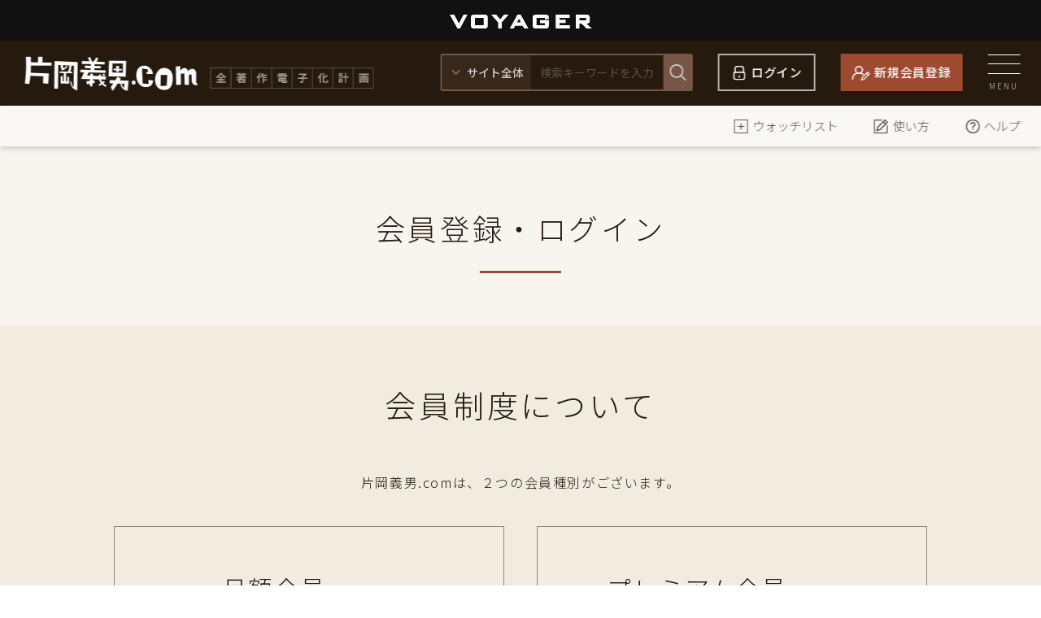

--- FILE ---
content_type: text/html; charset=UTF-8
request_url: https://kataokayoshio.com/login?redirect=/contents/8668/read
body_size: 4097
content:
<!DOCTYPE html>
<html>
  <head>
    <meta charset="UTF-8">
    <title>会員登録・ログイン｜片岡義男.com 全著作電子化計画｜作家・片岡義男の電子書籍作品公式サイト</title>
    <meta name="description" content="作家・片岡義男の電子書籍作品を扱う公式サイト。小説やエッセイなどのデジタルコンテンツを公開・販売中。会員はすべての作品が読み放題。代表作に『スローなブギにしてくれ』、『彼のオートバイ、彼女の島』等。">
    <meta name="keywords" content="片岡義男,電子書籍,公式,小説,エッセイ,書き下ろし">

            <meta property="og:description" content="作家・片岡義男の電子書籍作品を扱う公式サイト。小説やエッセイなどのデジタルコンテンツを公開・販売中。会員はすべての作品が読み放題。代表作に『スローなブギにしてくれ』、『彼のオートバイ、彼女の島』等。" />
      <meta property="og:title" content="片岡義男.com 全著作電子化計画｜作家・片岡義男の電子書籍作品公式サイト" />
      <meta property="og:url" content="https://kataokayoshio.com" />
      <meta name="twitter:card" content="summary_large_image" />
      <meta property="og:site_name" content="片岡義男.com 全著作電子化計画｜作家・片岡義男の電子書籍作品公式サイト" />
      <meta property="og:type" content="website" />
      <meta property="og:image" content="https://kataokayoshio.com/img/logo_kataokacom.png" />
    

    <meta name="viewport" content="width=device-width,initial-scale=1">
    <meta name="format-detection" content="telephone=no, email=no">

    <meta name="csrf-token" content="XT4h5ClIb5hLUJpMdI9gMYdLYrMlHT4EwOW32HMw">
    <link rel="shortcut icon" href="/img/favicon.ico">
    <link rel="apple-touch-icon" href="/img/apple-touch-icon.png">
    <link href="https://fonts.googleapis.com/css2?family=Noto+Sans+JP:wght@300;400;500;700&family=Noto+Sans+SC:wght@300;400;500&display=swap" rel="stylesheet">
    <link type="text/css" href="/css/style.css?ver=1.1.4" rel="stylesheet">
    <link type="text/css" href="/css/slick.css" rel="stylesheet">
    <link type="text/css" href="/css/jquery.mCustomScrollbar.css" rel="stylesheet">
    <link type="text/css" href="/css/additional.css" rel="stylesheet">
    
    <script>(function(w,d,s,l,i){w[l]=w[l]||[];w[l].push({'gtm.start': new Date().getTime(),event:'gtm.js'});var f=d.getElementsByTagName(s)[0], j=d.createElement(s),dl=l!='dataLayer'?'&l='+l:'';j.async=true;j.src= '//www.googletagmanager.com/gtm.js?id='+i+dl;f.parentNode.insertBefore(j,f); })(window,document,'script','dataLayer','GTM-T7QHNT');</script> <script>(function(w,d,s,l,i){w[l]=w[l]||[];w[l].push({'gtm.start': new Date().getTime(),event:'gtm.js'});var f=d.getElementsByTagName(s)[0], j=d.createElement(s),dl=l!='dataLayer'?'&l='+l:'';j.async=true;j.src= '//www.googletagmanager.com/gtm.js?id='+i+dl;f.parentNode.insertBefore(j,f); })(window,document,'script','dataLayer','GTM-T9CZKWM');</script> 
  </head>
  <body id="pagetop">
    <noscript><iframe src="//www.googletagmanager.com/ns.html?id=GTM-T7QHNT" height="0" width="0" style="display:none;visibility:hidden"></iframe></noscript>
    <noscript><iframe src="//www.googletagmanager.com/ns.html?id=GTM-T9CZKWM" height="0" width="0" style="display:none;visibility:hidden"></iframe></noscript>
    <!--▼HEADER▼-->
    <header>
      <div class="header_t">
        <a href="https://www.voyager.co.jp/home.html" target="_blank" rel="noopener"><img src="../img/common/voyager_w.svg" alt="VOYAGER"></a>
      </div>
      <div class="header_m">
        <div class="base_box_l">
          <h1><a href="/">
              <picture>
                <source media="(max-width:767px)" srcset="/img/common/h_logo_sp.png">
                <source media="(min-width:768px)" srcset="/img/common/h_logo.png">
                <img src="/img/common/h_logo.png" alt="片岡義男.com 全著作電子化計画">
              </picture>
            </a>
          </h1>
          <div class="h_search">
            <form id="header-search" action="/search" method="GET">
              <div class="inner">
                <select id="js-header-search-type" name="">
                  <option value="all">サイト全体</option>
                  <option value="novel">小説</option>
                  <option value="other_novel">その他</option>
                </select>
                <input id="js-header-search" type="search" placeholder="検索キーワードを入力" name="searchs" value="">
              </div>
              <button type="submit">
                <picture>
                  <source media="(max-width:767px)" srcset="/img/common/icon_search_sp.png">
                  <source media="(min-width:768px)" srcset="/img/common/icon_search.png">
                  <img src="/img/common/icon_search.png" alt="検索">
                </picture>
              </button>
            </form>
            <script type="text/javascript">
              function searchContents(event) {
                let category_ids = [];
                let query = 'searchs=' + encodeURIComponent($('#js-header-search').val());
                if ($('#js-header-search-type').val() === 'novel') {
                  category_ids = [1];
                } else if ($('#js-header-search-type').val() === 'other_novel') {
                  category_ids = [2,3,4,5,6,7,8,9,10,11];
                }
                for (const categoryId of category_ids) {
                  query += '&category_ids[]=' + categoryId;
                }
                location.href = '/search?' + query;
                event.preventDefault();
              }
              const form = document.getElementById('header-search');
              if(form.attachEvent) {
                form.attachEvent('submit', searchContents);
              } else {
                form.addEventListener('submit', searchContents);
              }
            </script>
          </div>
                      <div class="h_login">
              <a href="/login#login_sec03">ログイン</a>
            </div>
            <div class="h_signup">
              <a href="/login">新規会員登録</a>
            </div>
                    <div class="h_menu">
            <div class="icon">
              <span></span><span></span><span></span>
            </div>
            <p>MENU</p>
          </div>
        </div>
      </div>
      <div class="header_b">
        <div class="base_box_l">
          
          <nav class="h_nav2">
            <ul>
              <li><a href="/watch-lists"><img src="/img/common/icon_watch.png" alt="ウォッチリスト">ウォッチリスト</a></li>
              <li><a href="/guide"><img src="/img/common/icon_howto.png" alt="使い方">使い方</a></li>
              <li><a href="/help"><img src="/img/common/icon_help.png" alt="ヘルプ">ヘルプ</a></li>
            </ul>
          </nav>
        </div>
      </div>
    </header>
    <!--▲HEADER▲-->

    <!--▼CONTAINER▼-->
    <div id="container">
        <!--▼PAGETITLE▼-->
  <div id="pagettl">
    <h2>会員登録・ログイン</h2>
  </div>
  <!--▲PAGETITLE▲-->

  <!--▼ARTICLE▼-->
  <article id="login_sec01">
    <div class="base_box">
      <h3 id="anc01" class="title_01">会員制度について</h3>
      <p class="lead">片岡義男.comは、２つの会員種別がございます。</p>
      <div class="boxarea">
        <div class="box">
          <h4><span>月額会員</span>について</h4>
          <p class="txt">月々550円（税込）で片岡義男.com内の<br>公開している全作品（3,000点以上）を無制限に閲覧いただけます。</p>
          <p><a href="/regist/monthly" class="btn_02">月額会員はこちら</a></p>
        </div>
        <div class="box">
          <h4><span>プレミアム会員</span>について</h4>
          <p class="txt">片岡義男.comの活動にご支援（税込1万円）をいただくことで、公開している全作品 （3,000点以上）をいつまでも閲覧いただけます。オリジナルTシャツなどの会員特典もご用意しています。</p>
          <p><a href="/regist/premium" class="btn_02">プレミアム会員はこちら</a></p>
        </div>
      </div>
    </div>
  </article>
  <!--▲ARTICLE▲-->

  <!--▼ARTICLE▼-->
  <article id="login_sec02">
    <div class="base_box">
      <h3 class="title_01">会員登録について</h3>
      <p class="txt">片岡義男.comは（株）ボイジャーが運営するサービスとなります。<br>ボイジャーのサービス利用は、「VOYAGER ID」をご利用いただいております。<br>ご登録いただきますと、ボイジャーのサービス全てをご利用いただけるようになります。<br>また、片岡義男.comの自由閲覧権限を得るには、クレジットカード情報が必要となります。</p>
      <div class="bnr">
        <p>ひとつのアカウントでボイジャーのすべてのサービスをご利用いただけます。</p>
        <p><a href="https://romancer.voyager.co.jp/" target="_blank"><img src="/img/common/logo_romancer.png" alt="Romancer"></a><a href="https://store.voyager.co.jp/" target="_blank"><img src="/img/common/logo_risosyoten.png" alt="理想書店"></a></p>
      </div>
    </div>
  </article>
  <!--▲ARTICLE▲-->

  <!--▼ARTICLE▼-->
  <article id="login_sec03">
    <div class="formbox01">
      <h3>ログイン</h3>
      <p class="lead">アカウントをお持ちでない方はこちら</p>
      <p><a href="#anc01" class="txtlink_01">新規会員登録<span> ≫</span></a></p>
            <form method="POST">
        <input type="hidden" name="_token" value="XT4h5ClIb5hLUJpMdI9gMYdLYrMlHT4EwOW32HMw">        <input type="email" name="email" placeholder="メールアドレス" required>
        <input type="password" name="password" placeholder="パスワード" required>
        <p class="align_r"><a href="https://id.voyager.co.jp/index.php?main_page=password_forgotten" class="txtlink_01">パスワードを忘れましたか？</a></p>
        <button type="submit" class="btn_02">ログインする</button>
        <button type="reset">キャンセル</button>
      </form>
    </div>
  </article>
  <!--▲ARTICLE▲-->
    </div>
    <!--▲CONTAINER▲-->

    <!--▼FOOTER▼-->
    <footer>
      <div class="footer_t">
        <div class="inner">
          <div class="left">
            <h2>
              <picture>
                <source media="(max-width:767px)" srcset="/img/common/f_logo_sp.png">
                <source media="(min-width:768px)" srcset="/img/common/f_logo.png">
                <img src="/img/common/f_logo.png" alt="片岡義男.com 全著作電子化計画">
              </picture>
            </h2>
            <div class="btnarea">
                          <div class="f_login">
                <a href="/login#login_sec03">ログイン</a>
              </div>
              <div class="f_signup">
                <a href="/login">新規会員登録</a>
              </div>
                        </div>
          </div>
          <div class="right">
            <div class="footer_t_link">
              <ul>
                <li><a href="/categories/novel">小　説</a></li>
                <li><a href="/categories/criticism-essay">評論・エッセイ</a></li>
                
                <li><a href="/categories/book-review">書　評</a></li>
                
              </ul>
              <ul>
                
                <li><a href="/archives">関連・読みもの</a></li>
                <li><a href="/news">お知らせ</a></li>
                <li><a href="/about">片岡義男.comとは</a></li>
              </ul>
              <ul>
                <li><a href="https://kataokayoshio.com/watch-lists">ウォッチリスト</a></li>
                <li><a href="/guide">使い方</a></li>
                <li><a href="/help">ヘルプ</a></li>
                <li><a href="/kataoka_2021sitecontact">お問い合わせ</a></li>
                            </ul>
            </div>
          </div>
        </div>
      </div>
      <div class="footer_b">
        <div class="inner">
          <div class="footer_b_link">
            <p>
            <a href="https://www.voyager.co.jp/id/regulation/">利用規約</a>　｜　<a href="https://www.voyager.co.jp/about/privacy-policy.html">プライバシーポリシー</a>　｜　<a href="https://www.voyager.co.jp/about.html">運営会社</a></p>
          </div>
          <div class="f_logo">
            <a href="https://www.voyager.co.jp/home.html" target="_blank"><img src="https://kataokayoshio.com/img/common/voyager_w.svg" alt="VOYAGER"></a>
          </div>
          <div class="f_cr p15">
            <p>
              JASRAC　許諾第9012122009Y45059号<br>
              Copyright © Yoshio Kataoka, Voyager Japan, Inc.
            </p>
          </div>
        </div>
      </div>
    </footer>
    <!--▲FOOTER▲-->

    <!--▼MENU▼-->
    <nav id="rmenu">
      <div class="rmenu_top">
                  <div class="h_login">
            <a href="/login#login_sec03">ログイン</a>
          </div>
          <div class="h_signup">
            <a href="/login">新規会員登録</a>
          </div>
                <div class="menu_close">
          <div class="icon">
            <span></span><span></span>
          </div>
          <p>CLOSE</p>
        </div>
      </div>
      <div class="inner">
        <div class="left">
          <ul class="rmenu_link1">
            <li><a href="/">トップページ</a></li>
            <li><a href="/categories/novel">小　説</a></li>
            <li><a href="/categories/criticism-essay">評　論・エッセイ</a></li>
            
            <li><a href="/categories/book-review">書　評</a></li>
            
            <li><a href="/archives">関連・読みもの</a></li>
            
            <li><a href="/news">お知らせ</a></li>
            <li><a href="/about">片岡義男.comとは</a></li>
          </ul>
        </div>
        <div class="right">
          <ul class="rmenu_link1">
            <li><a href="/login">会員登録・ログイン</a></li>
            <li><a href="/watch-lists">ウォッチリスト</a></li>
                        <li><a href="/guide">使い方</a></li>
            <li><a href="/help">ヘルプ</a></li>
            <li><a href="/kataoka_2021sitecontact">お問い合わせ</a></li>
                      </ul>
          <div class="rmenu_sns">
            <ul>
              <li><a href="https://twitter.com/kataoka_com" target="_blank"><img src="/img/common/sns_01.png" alt="twitter"></a></li>
              <li><a href="/kataoka_2021sitecontact"><img src="/img/common/sns_04.png" alt=""></a></li>
            </ul>
          </div>
          <ul class="rmenu_link2">
            <li><a target="blank" href="https://www.voyager.co.jp/id/regulation/">利用規約</a></li>
            <li><a target="blank" href="https://www.voyager.co.jp/about/privacy-policy.html">プライバシーポリシー</a></li>
            <li><a target="blank" href="https://www.voyager.co.jp/about.html">運営会社</a></li>
          </ul>
        </div>
      </div>
    </nav>
    <!--▲MENU▲-->

    <script src="//ajax.googleapis.com/ajax/libs/jquery/2.1.0/jquery.min.js"></script>
    <script src="/js/jquery.easing.1.3.js"></script>
    <script src="/js/slick.min.js"></script>
    <script src="/js/jquery.tile.js"></script>
    <script src="/js/jquery.mCustomScrollbar.js"></script>
    <script src="/js/common_lib.js?ver=1.0.6"></script>
    <script type="text/javascript">
      $.ajaxSetup({
        headers: {
          'X-CSRF-TOKEN': $('meta[name="csrf-token"]').attr('content')
        }
      });
    </script>
    <script src="/js/add_watchlist.js"></script>
      </body>
</html>


--- FILE ---
content_type: text/css
request_url: https://kataokayoshio.com/css/style.css?ver=1.1.4
body_size: 27098
content:
@charset "utf-8";

/*
GLOBAL
***************************************************************************/
html {
	font-size: 62.5%;
	overflow-y: auto;
	overflow-x: hidden;
}

body {
	width: 100%;
	min-width: 1326px;
	height: auto;
	font-family: "Noto Sans JP", "Hiragino Kaku Gothic Pro", "ヒラギノ角ゴ Pro W3", "メイリオ", Meiryo, "ＭＳ Ｐゴシック", "Lucida Grande", "Lucida Sans Unicode", Arial, Verdana, sans-serif;
	font-weight:300;
	word-break: break-all;
	text-align: left;
	font-size: 1.3rem;
	line-height: 1.7;
	color: #261a0f;
	background: #FFF;
}

.base_box {
	position: relative;
	width: 1000px!important;
	margin: 0 auto;
}
.base_box_l{
	width: 1326px;
	position:relative;
	left:50%;
	margin-left:-663px;
}

@media screen and (max-width: 1325px) {
	body { min-width: 100%; }
	.base_box_l{
		width: 96%;
		left:50%;
		transform:translateX(-50%);
		margin-left:0;
	}
}
@media screen and (max-width: 1023px) {
	.base_box {
		width:auto!important;
		margin: 0 50px;
	}
}
@media screen and (max-width: 767px) {
	body { font-size: 1.2rem; }
	.base_box {
		margin: 0 calc((100vw / 750) * 50);
	}
}


/*
DEFAULT
***************************************************************************/
body,
h1,h2,h3,h4,h5,h6,p,
ul,ol,li,dl,dt,dd,
form,fieldset,legend,pre,blockquote {
	margin: 0;
	padding: 0;
	font-weight: 300;
	font-feature-settings: "pkna";
}

article,aside,details,figcaption,figure,
footer,header,hgroup,menu,nav,section,video {
	display: block;
}

.clearfix:after {
	display: block;
	clear: both;
	content: "";
	overflow: hidden;
}

li {
	list-style-type: none;
}

table {
	width: 100%;
	text-align: left;
	border-collapse: collapse;
}

th {
	text-align: left;
}

/* ▼LINK▼ */
a {
	color: #30220c;
	text-decoration: none;
	outline: none;
	transition-duration: 0.5s;
	-webkit-transition-duration: 0.5s;
	-moz-transition-duration: 0.5s;
	-ms-transition-duration: 0.5s;
	backface-visibility: hidden;
}

a:hover {
	text-decoration:none;
	opacity:0.6;
}

a.underline{
	color:#30220c;
	text-decoration:underline;
}
a.underline:hover{color:#30220c;}


/* ▼IMG▼ */
img { 
	border: 0;
	font-size: 0;
	line-height: 0;
	vertical-align: middle;
	transition-duration: 0.5s;
	-webkit-transition-duration: 0.5s;
	-moz-transition-duration: 0.5s;
	-ms-transition-duration: 0.5s;
	backface-visibility: hidden;
}

@media screen and (min-width: 768px) {
	a[href*="tel:"]{
		pointer-events: none;
		cursor: default;
	}
	a[href*="tel:"]:hover{opacity:1;}
	.sp_br,
	.sp{ display: none; }
	.pc,
	.pc_br{display:block;}
}
@media screen and (max-width: 767px) {
	.sp_br{ display: block; }
	.pc,
	.pc_br{display:none;}
	.sp{display:block;}
}

/*
HEADER
***************************************************************************/
header{
	position:fixed;
	width:100%;
	top:0;
	left:0;
	z-index:10000;
}
.header_t{
	height:50px;
	line-height: 50px;
	background-color:#111111;
	text-align:center;
}
.header_t a{
	max-width:175px;
	display:inline-block;
	width:32vw;
}
.header_t a:hover{opacity:1;}
.header_t img{width:100%;}
.header_m{
	background-color:#261a0f;
	padding:16px 0 18px;
}
.header_m .base_box_l{
	display:flex;
	justify-content:space-between;
	height:46px;
}
.header_m h1{ flex:0 1 485px; }
.header_m h1 a:hover{opacity:1;}
.header_m h1 a,
.header_m h1 img{
	display:block;
}
.h_search{
	flex:0 1 480px;
	border:2px #765646 solid;
	box-sizing:border-box;
	position:relative;
	max-width:480px;
	border-radius:2px;
}
.h_search .inner{
	width:476px;
	display:flex;
	height:42px;
}
.h_search select{
	color:#cccccc;
	font-weight:500;
	line-height:42px;
	border:none;
	flex:0 1 122px;
	max-width:122px;
	padding:0 0 0 30px;
	font-size:1.4rem;
	background:url(../img/common/icon_01.png) no-repeat 12px center #38271b;
	margin:0;
	border-radius: 0 2px 2px 0;
	box-sizing:border-box;
}
.h_search select::-ms-expand { display: none; }
.h_search select:hover{opacity:0.6;}
.h_search input[type="search"]{
	flex:0 1 354px;
	max-width:354px;
	box-sizing:border-box;
	margin:0;
	padding:0 50px 0 15px;
	line-height:42px;
	font-size:1.5rem;
	border:none;
	background-color:#261a0f;
	font-family: "Noto Sans JP", "Hiragino Kaku Gothic Pro", "ヒラギノ角ゴ Pro W3", "メイリオ", Meiryo, "ＭＳ Ｐゴシック", "Lucida Grande", "Lucida Sans Unicode", Arial, Verdana, sans-serif;
	-webkit-appearance: textfield;/*safari対策*/
}
.h_search input[type="search"]::placeholder{ color:rgba(204,204,204,0.3);}
.h_search input[type="search"]:focus{
	outline:none;
	background-color:#FFF;
	border-radius:none;
}
.h_search input[type="search"]::-webkit-search-cancel-button { -webkit-appearance: none; }
.h_search button{
	position:absolute;
	border:none;
	top:0;
	right:-2px;
	background-color:#765646;
	height:100%;
	padding:0 20px;
	cursor:pointer;
	border-radius:0;
	display:block;
}
.h_search button:hover{opacity:0.6;}
.h_login{
	flex:0 1 160px;
	padding:0 10px 0 20px;
	box-sizing:border-box;
}
.h_login a,
.h_signup a{
	display:block;
	box-sizing:border-box;
	width:100%;
	color:#ffffff;
	font-weight:500;
	text-align:center;
	font-size:1.5rem;
	letter-spacing:0.05em;
}
.h_login a{
	border:2px #b0afaf solid;
	line-height:42px;
}
.h_login a:before,
.h_signup a:before{
	content:"";
	height:20px;
	margin:0 5px 0 0;
	display:inline-block;
}
.h_login a:before{
	background:url(../img/common/icon_login.png) no-repeat;
	width:20px;
	vertical-align:-5px;
}
.h_signup{
	flex:0 1 160px;
	padding:0 10px 0 0;
	box-sizing:border-box;
}
.h_signup a{
	background-color:#9e4a30;
	line-height:46px;
}
.h_signup a:before{
	background:url(../img/common/icon_signup.png) no-repeat;
	width:22px;
	vertical-align:-5px;
}
.h_menu,
.menu_close{ 
	flex:0 1 40px; 
	cursor:pointer;
}
.h_menu .icon,
.menu_close .icon{
	width:100%;
	height:24px;
	position:relative;
}
.h_menu .icon span,
.menu_close .icon span{
	width:100%;
	height:1px;
	background-color:#FFF;
	display:block;
	position:absolute;
}
.h_menu .icon span:first-child,
.menu_close .icon span:first-child{top:0;}
.h_menu .icon span:nth-child(2){top:11px;}
.h_menu .icon span:last-child{bottom:0;}
.h_menu p,
.menu_close p{
	padding:10px 0 0;
	color:#cccccc;
	font-size:1rem;
	letter-spacing:0.2em;
	line-height:1;
	text-align:center;
	font-family: 'Noto Sans SC', sans-serif;
}
.header_b{ 
	background-color:#f9f8f4;
	box-shadow:0 3px 6px 0 rgba(0,0,0,0.16);
}
.header_b .base_box_l{
	display:flex;
	justify-content:flex-end;
	height:50px;
}
.h_nav1{ flex:0 1 655px; }
.h_nav1 ul{
	width:100%;
	display:flex;
}
.h_nav1 li{
	flex:0 1 160px;
	position:relative;
}
.h_nav1 li:nth-child(2){flex:0 1 175px;}
.h_nav1 li:after,
.h_nav1 li:first-child:before{
	width:1px;
	height:30px;
	background-color:#d1c6c3;
	content:"";
	display:block;
	position:absolute;
	top:10px;
}
.h_nav1 li:after{ right:0; }
.h_nav1 li:first-child:before{ left:0; }
.h_nav1 a{
	display:block;
	width:100%;
	height:100%;
	color:#30220c;
	font-weight:500;
	font-size:1.6rem;
	text-align:center;
	line-height:50px;
	position:relative;
	letter-spacing:0.1em;
}
.h_nav1 a:hover{opacity:1;}
.h_nav1 a:after{
	content:"";
	background-color:#9e4a30;
	width:96px; 
	height:4px;
	position:absolute;
	bottom:0;
	left:50%;
	margin-left:-48px;
	opacity:0;
	transition-duration: 0.5s;
}
.h_nav1 a:hover:after{ opacity:1; }
.h_nav2{ flex:0 1 400px; }
.h_nav2 ul{ text-align:right; }
.h_nav2 li{
	display:inline-block;
	margin:0 0 0 40px;
}
.h_nav2 li a{
	line-height:50px;
	display:block;
	color:#66574a;
	font-size:1.5rem;
}
.h_nav2 li img{
	vertical-align:-4px;
	margin:0 4px 0 0 ;
}
.h_member_menu{
	flex:0 1 320px;
	padding:0 25px 0 0 ;
	box-sizing:border-box;
	max-width:320px;
	text-align:right;
}
.h_member_menu .name{
	line-height:1;
	color:#FFF;
	font-size:1.4rem;
	font-weight:400;
	margin:0 0 10px;
}
.h_member_menu .btn{
	font-size:1.8rem;
	font-weight:700;
	line-height:1;
}
.h_member_menu .btn a{ color:#FFF; }
.h_member_menu .btn:before{
	display:inline-block;
	background:url(../img/common/icon_09.png) no-repeat;
	width:7px;
	height:11px;
	content:"";
	margin:0 5px 0 0 ;
}


@media screen and (max-width: 1325px) {
	.header_m .base_box_l{ align-items:center; }
	.header_m h1{ 
		flex:1 1 310px; 
		padding:0 10px 0 0;
		max-width:485px;
	}
	.header_m h1 img{
		width:100%;
		max-width:434px;
	}
	.h_search{
		flex:0 1 310px;
		max-width:310px;
	}
	.h_search .inner{
		width:306px;
		display:flex;
		height:42px;
	}
	.h_search select{
		flex:0 1 110px;
		max-width:110px;
		padding:0 0 0 30px;
		font-size:1.4rem;
		background:url(../img/common/icon_01.png) no-repeat 12px center #38271b;
		margin:0;
		border-radius: 0 2px 2px 0;
		box-sizing:border-box;
	}
	.h_search input[type="search"]{
		flex:0 1 196px;
		max-width:196px;
		padding:0 35px 0 10px;
		font-size:1.4rem;
	}
	.h_search button{padding:0 8px;}
	.h_login{
		flex:0 1 140px;
		padding:0 10px ;
	}
	.h_nav1{ flex:0 1 520px; }
	.h_nav1 li{ flex:0 1 130px; }
	.h_nav1 li:nth-child(2){flex:0 1 130px;}
	.h_nav2{ flex:0 1 auto; }

}
@media screen and (max-width: 1024px) {
	.header_m .base_box_l{
		flex-wrap:wrap;
		height:auto;
	}
	.header_m h1{ 
		flex:1 1 370px; 
		max-width:100%;
	}
	.h_search{
		order:5;
		flex:0 1 100%;
		max-width:100%;
		margin:5px 0 0;
	}
	.h_search .inner{ width:100%; }
	.h_search select{
		flex:0 1 27%;
		max-width:27%;
		min-width:110px;
	}
	.h_search input[type="search"]{
		flex:1 1 73%;
		max-width:73%;
	}
	.h_search button{padding:0 20px;}
	.h_nav1{ flex:0 1 440px; }
	.h_nav1 li{ flex:0 1 110px; }
	.h_nav1 li:nth-child(2){flex:0 1 110px;}
	.h_nav2 li{ margin:0 0 0 10px; }
	.h_nav2 li a{ font-size:1.2rem; }
	.h_member_menu{
		flex:0 1 300px;
		max-width:300px;
	}
}
@media screen and (max-width: 767px) {
	.header_m{ padding:20px 0 ; }
	.header_m h1{ 
		padding:0;
		flex:0 1 47%;
	}
	.header_m h1 img{
		max-width:170px;
	}
	.h_search{
		border:1px #765646 solid;
		margin:15px 0 0;
		box-sizing:border-box;
		line-height:46px;
	}
	.h_search .inner{
		height:46px;
		line-height:46px;
	}
	.h_search select{
		line-height:46px;
		padding:0 0 0 44px;
		font-size:1.6rem;
		background:url(../img/common/icon_01_sp.png) no-repeat 13px center #38271b;
		background-size:23px 14px;
	}
	.h_search input[type="search"]{
		font-size:2rem;
		padding:0 60px 0 30px;
		border:none;
		-webkit-appearance: none;
		border-radius:0;
		width:100%;
	}
	.h_search button{right:-1px;}
	.h_search button img{width:20px}
	.h_signup{ display:none; }
	.h_login{
		flex:1 1 auto;
		padding:0 20px;
	}
	.h_login a{
		border:1px #b0afaf solid;
		line-height:60px;
		font-size:2rem;
	}
	.h_login a:before{
		content:"";
		margin:0 5px 0 0;
		display:inline-block;
		background:url(../img/common/icon_login_sp.png) no-repeat;
		width:19px;
		height:23px;
		background-size:cover;
		vertical-align:-2px;
	}
	.h_menu,
	.menu_close{ flex:0 1 60px;  }
	.h_menu .icon,
	.menu_close .icon{ height:34px; }
	.h_menu .icon span:nth-child(2){top:17px;}
	.h_menu p,
	.menu_close p{
		padding:10px 0 0;
		font-size:1.3rem;
	}
	.header_b{display:none;}
	.h_member_menu{
		flex:0 1 40%;
		max-width:40%;
	}
	.h_member_menu .btn:before{
		background:url(../img/common/icon_09_sp.png) no-repeat;
		width:6px;
		height:11px;
		background-size:cover;
	}
}
@media screen and (max-width: 559px) {
	.header_t{
		height:calc((100vw / 750) * 70);
		line-height:calc((100vw / 750) * 70);
	}
	.header_m{ padding:calc((100vw / 750) * 20) 0 calc((100vw / 750) * 20); }
	.header_m .base_box_l{ width:calc((100vw / 750) * 690); }
	.header_m h1{ 
		flex:0 1 calc((100vw / 750) * 248); }
	.h_search{
		margin:calc((100vw / 750) * 15) 0 0;
		line-height:calc((100vw / 750) * 86);
	}
	.h_search .inner{
		height:calc((100vw / 750) * 86);
		line-height:calc((100vw / 750) * 86);
	}
	.h_search select{
		line-height:calc((100vw / 750) * 86);
		padding:0 0 0 calc((100vw / 750) * 44);
		font-size:calc((100vw / 750) * 24);
		background:url(../img/common/icon_01_sp.png) no-repeat calc((100vw / 750) * 13) center #38271b;
		background-size:calc((100vw / 750) * 23) calc((100vw / 750) * 14);
	}
	.h_search input[type="search"]{
		font-size:calc((100vw / 750) * 28);
		padding:0 calc((100vw / 750) * 60) 0 calc((100vw / 750) * 30);
	}
	.h_search button{
		padding:0 10px;
		right:-2px;
		border-radius:0 2px 2px 0;
	}
	.h_login{
		flex:0 1 calc((100vw / 750) * 350);
		padding:0 calc((100vw / 750) * 40) 0 calc((100vw / 750) * 110);
	}
	.h_login a{
		line-height:calc((100vw / 750) * 74);
		font-size:calc((100vw / 750) * 24);
	}
	.h_login a:before{
		width:calc((100vw / 750) * 19);
		height:calc((100vw / 750) * 23);
		vertical-align:calc((100vw / 750) * -2);
	}
	.h_menu,
	.menu_close{ flex:0 1 calc((100vw / 750) * 84);  }
	.h_menu .icon,
	.menu_close .icon{ height:calc((100vw / 750) * 45); }
	.h_menu .icon span:nth-child(2){top:calc((100vw / 750) * 22);}
	.h_menu p,
	.menu_close p{
		padding:calc((100vw / 750) * 15) 0 0;
		font-size:calc((100vw / 750) * 18);
	}
	.h_nav1 li:after{
		height:calc((100vw / 750) * 30);
		top:calc((100vw / 750) * 23);
	}
	.h_nav1 a{
		line-height:calc((100vw / 750) * 77);
		font-size:calc((100vw / 750) * 30);
	}
	.h_member_menu{
		flex:0 1 calc((100vw / 750) * 350);
		max-width:calc((100vw / 750) * 350);
		padding:0 calc((100vw / 750) * 40) 0 0 ;
	}
	.h_member_menu .btn{ font-size:1.5rem;}

}


/*
RMENU
***************************************************************************/
#rmenu{
	position:fixed;
	background:rgba(17,17,17,0.9);
	width:570px;
	height:calc(100vh - 30px);
	top:30px;
	left:50%;
	margin-left:113px;
	display:none;
	z-index:30000;
}
.rmenu_top{
	padding:15px 20px 45px 70px;
	display:flex;
	height:56px;
}
.rmenu_top .h_login{
	flex:0 1 210px;
	padding:0 20px 0 0;
}
.rmenu_top .h_login a,
.rmenu_top .h_signup a{ font-size:1.7rem; }
.rmenu_top .h_login a{ line-height:52px; }
.rmenu_top .h_login a:before{
	background:url(../img/common/icon_login_03.png) no-repeat;
	width:22px;
	height:22px;
	vertical-align:-5px;
}
.rmenu_top .h_signup{
	flex:0 1 230px;
	padding:0 40px 0 0;
}
.rmenu_top .h_signup a{ line-height:56px; }
.rmenu_top .h_signup a:before{
	background:url(../img/common/icon_signup_03.png) no-repeat;
	width:26px;
	height:22px;
}
.menu_close .icon{transform:translateY(12px);}
.menu_close .icon span:first-child{ transform:rotate(45deg); }
.menu_close .icon span:last-child{ transform:rotate(-45deg); }
.menu_close p{letter-spacing:0;}
#rmenu .inner{
	padding:0 70px;
	display:flex;
}
#rmenu .left{ flex:0 1 240px; }
#rmenu .right{ flex:0 1 190px; }
#rmenu .right .rmenu_link1{margin:0 0 45px;}
.rmenu_link1 li{ margin:0 0 12px; }
.rmenu_link1 a{
	color:#FFF;
	font-weight:500;
	font-size:1.8rem;
	padding:10px 0;
	display:block;
	letter-spacing:0.05em;
}
.rmenu_sns{ margin:0 0 60px; }
.rmenu_sns ul{
	display:flex;
	justify-content:flex-start;
}
.rmenu_sns ul li{
	flex:0 1 24px;
	margin:0 20px 0 0 ;
}
.rmenu_sns a{opacity:0.5;}
.rmenu_sns a:hover{opacity:0.2;}
.rmenu_link2 li{ margin:0 0 20px; }
.rmenu_link2 li a{
	color:#999999;
	font-weight:400;
	letter-spacing:0.1em;
}
@media screen and (max-width: 1325px) {
	#rmenu{
		left:auto;
		margin-left:0;
		right:0;
	}
}
@media screen and (max-width: 767px) {
	#rmenu{
		max-width:570px;
		width:100%;
		height:calc(100vh - 50px);
		top:50px;
	}
	.rmenu_top .h_signup{ display:block; }
	.rmenu_top{ padding:20px 20px 45px 70px; }
}
@media screen and (max-width: 559px) {
	#rmenu{
		height:calc(100vh - calc((100vw / 750) * 50));
		top:calc((100vw / 750) * 50);
	}
	.rmenu_top{
		padding:calc((100vw / 750) * 28) calc((100vw / 750) * 30) calc((100vw / 750) * 60) calc((100vw / 750) * 50);
		height:calc((100vw / 750) * 82);
	}
	.rmenu_top .h_login{
		flex:0 1 calc((100vw / 750) * 295);
		padding:0 calc((100vw / 750) * 15) 0 0;
	}
	.rmenu_top .h_login a,
	.rmenu_top .h_signup a{ font-size:calc((100vw / 750) * 24); }
	.rmenu_top .h_login a{ line-height:calc((100vw / 750) * 80); }
	.rmenu_top .h_login a:before{
		background:url(../img/common/icon_login_sp.png) no-repeat;
		background-size:cover;
		width:14px;
		height:17px;
	}
	.rmenu_top .h_signup{
		flex:0 1 calc((100vw / 750) * 330);
		padding:0 calc((100vw / 750) * 50) 0 0;
	}
	.rmenu_top .h_signup a{ line-height:calc((100vw / 750) * 82); }
	.rmenu_top .h_signup a:before{
		background:url(../img/common/icon_signup_02.png) no-repeat;
		background-size:cover;
		width:26px;
		height:21px;
	}
	#rmenu .inner{ padding:0 0 0 calc((100vw / 750) * 80); }
	#rmenu .left{ flex:0 1 50%; }
	#rmenu .right{ flex:0 1 50%; }
	#rmenu .right .rmenu_link1{margin:0 0 calc((100vw / 750) * 70);}
	.rmenu_link1 li{ margin:0 0 calc((100vw / 750) * 20); }
	.rmenu_link1 a{
		font-size:1.4rem;
		padding:calc((100vw / 750) * 10) 0;
	}
	.rmenu_sns{ display:none;}
	.rmenu_link2 li{ margin:0 0 calc((100vw / 750) * 20); }
}

/*
CONTENTS
***************************************************************************/
#container{
	padding:160px 0 0;
	background-color:#F1EBE0;
	overflow:hidden;
}


/*****************
WORKS*****************/
.works_list h2{
	font-weight:300;
	font-size:3.8rem;
	text-align:center;
	margin:0 0 25px;
	letter-spacing:0.1em;
}
.works_list > section{
	width:1225px;
	border-bottom:1px #e0d6c5 solid;
	padding:0 0 50px;
	margin:0 auto 38px;
}
.works_list .slick-list{
	width:1225px;
	overflow:hidden;
}
.works_list .works2 .slick-list{width:1240px;}
.works_list section h3{
	color:#30220c;
	font-size:2.2rem;
	font-weight:300;
	margin:0 0 25px;
	letter-spacing:0.05em;
}
.works{width:1225px;}
.works .img{
	overflow:hidden;
	width:240px;
	height:340px;
}
.works .img img{max-width:100%;}
.works .category{
	font-size:1.2rem;
	font-weight:400;
	letter-spacing:0.05em;
	margin:-10px 0 10px;
	color:#30220c;
}
.works .category span{
	position:relative;
	padding:0 0 3px;
}
.works h4{
	margin:0 0 12px;
	font-size:2rem;
	font-weight:500;
	line-height:1.2;
	font-feature-settings: "palt";
}
.works h4 a:hover{
	opacity:1;
	text-decoration:underline;
}
.works .txt1{ 
	margin:0 0 10px; 
	color:#30220c;
	font-weight:400;
	font-feature-settings: "palt";
	font-size:1.4rem;
}
.works .btn_pos{
	width:200px;
	position:absolute;
	right:20px;
	bottom:20px;
}
.works .btn{
	width:100%;
	display:flex;
	height:30px;
	justify-content:space-between;
}
.works .watch,
.works .read{
	border:1px #30220c solid;
	box-sizing:border-box;
	height:30px;
	display:block;
	backface-visibility:visible;
}
.works .watch{ 
	flex:0 1 30px; 
	max-width:30px;
}
.works .watch img{width:100%;}
.works .read{
	flex:0 1 167px;
	max-width:167px;
	text-align:center;
	font-weight:400;
	font-size:1.2rem;
	line-height:28px;
}
.works .read img{
	margin:0 5px 0 0 ;
	vertical-align:top;
}
.works5 section{
	float:left;
	width:245px!important;
	background:none;
}
.works5 section .box_inner{
	margin:0 5px 0 0;
	background:rgba(255,255,255,0.5);
	position:relative;
}
.works5 .txt{ padding:25px 20px 60px; }
.works5.no_slide{
	display:flex;
	flex-wrap:wrap;
}
.works5.no_slide section{ margin:0 0 30px ; }

.works2 section{
	float:left;
	width:620px !important;
	margin:0;
	position:relative;
}
.works2 section:nth-child(2n){margin:0;}
.works2 section .inner{
	width:600px !important;
	height:340px;
	display:table;
	table-layout: fixed;
	position:relative;
	margin:0 20px 0 0 ;
}
.works2 .img{
	display:table-cell;
	vertical-align:top;
	width:240px;
}
.works2 .txt{
	display:table-cell;
	background:rgba(255,255,255,0.5);
	vertical-align:top;
	width:360px;
	padding:25px 20px 0;
	box-sizing:border-box;
}
.works2 section .recommend{
	position:absolute;
	left:260px;
	top:155px;
	width:320px;
}
.works2 .recommend h5{
	color:#9e4a30;
	font-weight:500;
	font-size:1.3rem;
}
.works2 .recommend p{
	margin:0 0 5px;
	color:#30220c;
	font-feature-settings: "palt";
	font-size:1.4rem;
	font-weight:400;
}
.works2 .recommend li{
	display:inline-block;
	border:1px #c4b6ad solid;
	border-radius:2px;
	color:#908177;
	font-size:1.1rem;
	line-height:20px;
	padding:0 8px;
	margin:0 2px 2px 0 ;
}
.search_list.works{width:1000px;}
.search_list.works section{
	margin:0 0 15px;
	width:100%;
}
.search_list.works section .box_inner{
	display:flex;
	width:100%;
	background:rgba(255,255,255,0.5);
	position:relative;
}
.search_list.works section .img,
.works1 section .img{ flex:0 1 240px; }
.search_list.works section .txt{
	flex:0 1 760px;
	padding:30px 24px 20px 20px;
	box-sizing:border-box;
	max-width:760px;
}
.search_list.works h4,
.search_list.works .txt1{letter-spacing:0.05em;}
.search_list.works .txt1{
	font-weight:300;
	margin:0;
}
.works1 section{ margin:0 0 30px; }
.works1 section .box_inner{
	background:rgba(255,255,255,0.5);
	position:relative;
	display:flex;
	width:100%;
}
.works1 section .txt{
	flex:0 1 980px;
	padding:30px;
	box-sizing:border-box;
	max-width:980px;
}
.works1 h4{
	font-size:2.4rem;
	margin:0 0 20px;
	letter-spacing:0.05em;
	font-feature-settings: "pkna";
	line-height:1.5;
}
.works1 .txt1{
	font-weight:400;
	letter-spacing:0.05em;
	font-size:1.6rem;
	font-feature-settings: "pkna";
	line-height:1.9;
}
.works .date{
	font-size:1.6rem;
	letter-spacing:0.05em;
	margin:0 0 5px;
}
.archive_list.works1 .img{
	position:relative;
	overflow:hidden;
}
.archive_list.works1 .img img{
	height:340px;
	position:absolute;
	width:auto;
	max-width:inherit;
	max-width:auto;
	left:50%;
	transform:translateX(-50%);
}
.works1 .category2{
	margin:0 0 25px;
	width:100%;
}
.works1 .category2 > span:first-child{
	color:#30220C;
	font-size:1.7rem;
	font-weight:400;
	width:195px;
	height:40px;
	border:1px #30220C solid;
	line-height:38px;
	text-align:center;
	display:inline-block;
	margin:0 27px 0 0 ;
}
.archive_list.works h4{font-weight:400;}

@media screen and (min-width: 768px) {
	.works.works3 .slick-track{
		display:flex;
		justify-content:center;
		width:100%!important;
		transform:none!important;
	}
	.works.works3 .slick-track > section{ flex:0 1 245px; }
}
@media screen and (max-width: 1325px) {
	.works_list > section{ width:980px; }
	.works{
		width:980px;
		margin-left:auto;
		margin-right:auto;
	}
	.works_list .slick-list{ width:980px; }
	.works_list .works2 .slick-list{width:1000px;}
	.works2 section{ width:500px !important; }
	.works2 section .inner{
		margin:0 20px 0 0 ;
		width:480px !important;
	}
	.works2 .txt{ width:240px; }
	.works2 section .recommend{
		position:static;
		width:480px;
		background: rgba(255,255,255,0.5);
		padding:15px 20px;
		box-sizing:border-box;
	}
	.works2 .recommend h5{ font-size:1.6rem; }
	.works1 section .txt{
		flex:0 1 740px;
		max-width:740px;
	}
	.works1 .category2 > span:first-child{ font-size:1.6rem; }
	.works1 .category2 > span:last-child{ font-size:1.6rem; }
}
@media screen and (max-width: 1024px) {
	.works_list > section{ width:735px; }
	.works{width:735px;}
	.works_list .slick-list{ width:735px; }
	.works_list .works2 .slick-list{width:735px;}
	.works2 section{ width:735px !important; }
	.works2 section .inner{
		margin:0 20px 0 0 ;
		width:715px !important;
	}
	.works2 .txt{ width:475px; }
	.works2 section .recommend{
		position:absolute;
		left:260px;
		top:180px;
		width:435px;
		background:none;
		padding:0;
	}
	.search_list.works{width:100%;}
	.search_list.works section .txt{
		flex:0 1 calc(100% - 240px);
		max-width:calc(100% - 240px);
	}
	.works1 section .txt{
		flex:0 1 495px;
		max-width:495px;
	}
	.works1 .category2{
		margin:0 0 15px;
		display:block;
	}
	.works1 .category2 > span:first-child{
		width:auto;
		height:30px;
		line-height:28px;
		margin:0 0 10px;
		padding:0 20px;
		display:inline-block;
	}
	.archive_list.works h4{
		font-size:2rem;
		margin:0 0 10px;
	}
	.archive_list.works .txt1{ font-size:1.4rem; }
}
@media screen and (max-width: 767px) {
	.works_list > section{ width:490px; }
	.works{width:490px;}
	.works_list .slick-list{ width:490px; }
	.works_list .works2 .slick-list{width:490px;}
	.works2 section{ width:490px !important; }
	.works2 section .inner{
		margin:0 20px 0 0 ;
		width:470px !important;
	}
	.works2 .txt{ width:230px; }
	.works2 section .recommend{
		position:static;
		width:470px;
		background: rgba(255,255,255,0.5);
		padding:15px 20px;
		box-sizing:border-box;
	}
	.works1 section .txt{
		flex:0 1 250px;
		max-width:250px;
		padding:20px;
	}
	.works .date{ font-size:1.2rem; }
	.works1 h4{
		font-size:2rem;
		margin:0 0 12px;
		line-height:1.2;
	}
	.works1 .txt1{
		font-size:1.4rem;
		line-height:1.7;
	}
	.archive_list.works1 section .box_inner{ display:block; }
	.archive_list.works1 .img{
		width:100%;
		height:auto;
	}
	.archive_list.works1 .img img{
		position:static;
		width:100%;
		height:auto;
		left:0;
		transform:translateX(0);
	}
	.archive_list.works1 section .txt{
		width:100%;
		padding:20px 20px 60px;
		max-width:100%;
	}
}
@media screen and (max-width: 559px) {
	.works_list > section{ 
		width:calc((100vw / 750) * 616); 
		padding: 0 0 calc((100vw / 750) * 50);
	    margin: 0 auto calc((100vw / 750) * 40);
	}
	.works_list h2{
		font-size:2.5rem;
		margin:0 0 calc((100vw / 750) * 25);
	}
	.works_list section h3{
		font-size:1.8rem;
		margin:0 0 calc((100vw / 750) * 35);
	}
	.works{width:calc((100vw / 750) * 616);}
	#p_works_sec01 .slick-list,
	.works_list .slick-list{ 
		width:calc((100vw / 750) * 616); 
		overflow:visible;
	}
	.works5 section{ 
		width:calc((100vw / 750) * 308)!important; 
		transition-duration: 0.5s;
	}
	.works5 section .box_inner{ margin:0 calc((100vw / 750) * 8) 0 0; }
	.works .img{
		width:100%;
		height:auto;
	}
	.works5 .txt{ padding:calc((100vw / 750) * 24) calc((100vw / 750) * 20) calc((100vw / 750) * 110); }
	.works .category{ margin:0 0 calc((100vw / 750) * 15); }
	.works h4{
		font-size:1.8rem;
		margin:0 0 calc((100vw / 750) * 15);
		line-height:1.1;
	}
	.works .txt1{ margin:0 ; }
	.works .btn_pos{
		width:calc((100vw / 750) * 260);
		right:calc((100vw / 750) * 20);
		bottom:calc((100vw / 750) * 20);
	}
	.works .btn{ height:calc((100vw / 750) * 66); }
	.works .watch,
	.works .read{height:calc((100vw / 750) * 66);}
	.works .watch{ 
		flex:0 1 calc((100vw / 750) * 66); 
		max-width:calc((100vw / 750) * 66);
	}
	.works .read{
		flex:0 1 calc((100vw / 750) * 189);
		max-width:calc((100vw / 750) * 189);
		font-size:1.5rem;
		line-height:calc((100vw / 750) * 64);
	}
	.works .read img{
		width:calc((100vw / 750) * 38);
		vertical-align:middle;
	}
	.works_list .works2 .slick-list{width:calc((100vw / 750) * 616); }
	.works2 section{ 
		width:calc((100vw / 750) * 616) !important; 
		transition-duration: 0.5s;
	}
	.works2 section .inner{
		margin:0 calc((100vw / 750) * 8) 0 0 ;
		width:calc((100vw / 750) * 608)!important;
		height:auto;
	}
	.works2 .img{ width:calc((100vw / 750) * 300); }
	.works2 .txt{ 
		width:calc((100vw / 750) * 308); 
		padding:calc((100vw / 750) * 20);
	}
	.works2 section .recommend{ 
		width:calc((100vw / 750) * 608); 
		padding:calc((100vw / 750) * 15) calc((100vw / 750) * 20);
	}
	.works2 section .recommend p{
		font-size:1.4rem;
		font-weight:400;
	}
	.works2 .recommend li{font-weight:400;}
	.works.works2 .btn_pos{
		width:calc((100vw / 750) * 268);
		right:calc((100vw / 750) * 20);
		bottom:calc((100vw / 750) * 20);
	}
	.search_list.works section .img,
	.works1 section .img{ 
		flex:0 1 calc((100vw / 750) * 300); 
		max-width:calc((100vw / 750) * 300);
		width:calc((100vw / 750) * 300);
		min-width:calc((100vw / 750) * 300);
	}
	.works1 section .txt{
		flex:0 1 calc((100vw / 750) * 316);
		max-width:calc((100vw / 750) * 316);
		padding:calc((100vw / 750) * 20) calc((100vw / 750) * 20) calc((100vw / 750) * 105);
	}
	.works1 section .txt .txt1{
		font-feature-settings: "palt";
		line-height:1.5;
	}
	.search_list.works section .txt{
		flex:0 1 auto;
		max-width:initial;
		max-width:auto;
		padding:calc((100vw / 750) * 30) calc((100vw / 750) * 24) calc((100vw / 750) * 105) calc((100vw / 750) * 20);
	}
	.works5.no_slide section{
		opacity:1;
		margin:0 0 calc((100vw / 750) * 30);
	}
	.works1 section{ margin:0 0 calc((100vw / 750) * 40); }
	.archive_list.works1 section .img{ max-width:100%; }
	.archive_list.works1 section .txt{
		padding:calc((100vw / 750) * 40) calc((100vw / 750) * 40) calc((100vw / 750) * 106);
	}
}


/*****************
BNRAREA*****************/
.bnrarea{
	background:rgba(255,255,255,0.48);
	padding:30px 0 ;
	box-shadow:0 -5px 6px 0 rgba(0,0,0,0.04);
}
.bnrarea .base_box > div{
	font-weight:700;
	font-size:1.8rem;
	letter-spacing:0.1em;
}
.bnrarea a{
	color:#FFF;
	display:block;
	width:100%;
	height:90px;
}
.bnr_photo a{ background-color:#765646; }
.bnr_twitter{
	max-width:560px;
	width:100%;
	margin:0 auto;
	text-align:center;
}
.bnr_twitter a{ 
	padding:0 30px 0 0 ;
	box-sizing:border-box;
	background-color:#406d78; 
}
.bnrarea .base_box > div img{vertical-align:middle;}

@media screen and (max-width: 1024px) {
	.bnrarea .base_box{margin:0 auto;}
	.bnrarea .base_box > div:first-child{text-align:center;}
}
@media screen and (max-width: 767px) {
	.bnrarea .base_box{
		width:auto!important;
		margin: 0 calc((100vw / 750) * 50);
	}
	.bnrarea .base_box > div{ 
		flex:0 1 48%; 
		font-size:1.4rem;
	}
	.bnrarea .base_box > div img{ 
		height:70px; 
		vertical-align:top;
	}
	.bnrarea a{
		height:70px;
		line-height:70px;
	}
}
@media screen and (max-width: 559px) {
	.bnrarea{ padding:calc((100vw / 750) * 20) 0 ; }
	.bnrarea .base_box > div{ font-size:1rem; }
	.bnrarea a{
		height:calc((100vw / 750) * 94);
		line-height:calc((100vw / 750) * 94);
	}
	.bnrarea .base_box > div img{ height:calc((100vw / 750) * 94); }
}

/*****************
PAGETITLE*****************/
#pagettl{
	background-color:#F8F5EF;
	padding:70px 0 90px;
	text-align:center;
}
#pagettl h2{
	font-size:3.6rem;
	font-weight:300;
	position:relative;
	letter-spacing:0.1em;
}
#pagettl h2:after{
	content:"";
	width:100px;
	height:3px;
	background-color:#9E4A30;
	position:absolute;
	bottom:-25px;
	left:50%;
	margin-left:-50px;
	display:block;
}

@media screen and (max-width: 767px) {
	#pagettl{ padding:40px 0 60px; }
	#pagettl h2{ font-size:3.2rem; }
	#pagettl h2:after{ bottom:-10px; }
}
@media screen and (max-width: 559px) {
	#pagettl{ padding:calc((100vw / 750) * 50) 0 calc((100vw / 750) * 80); }
	#pagettl h2{ font-size:2.6rem; }
	#pagettl h2:after{ bottom:calc((100vw / 750) * -20); }
}


/*****************
POPUP*****************/
#overflow_content{
	background:rgba(0,0,0,0.8);
	width:100%;
	height:100vh;
	position:fixed;
	top:0;
	left:0;
	z-index:40000;
	display:none;
}
.img_popup{
	background:#FFF;
	width:80%;
	max-width:900px;
	padding:50px;
	left:50%;
	position:absolute;
	display:none;
	z-index:50000;
	transform:translateX(-50%);
	text-align:center;
}
.img_popup img{max-width:90%;}
.popup_controller{
	position:absolute;
	top:0;
	left:0;
	width:100%;
	height:100%;
}
.popup_controller .next,
.popup_controller .prev{
	width:22px;
	height:65px;
	position:absolute;
	top:50%;
	margin-top:-32px;
	cursor:pointer;
}
.popup_controller .next{ right:-40px; }
.popup_controller .prev{
	left:-40px;
	transform:rotate(180deg);
}
.popup_controller .popup_close{
	width:40px;
	height:40px;
	position:absolute;
	top:-25px;
	right:0;
}
.popup_controller .popup_close span{
	width:100%;
	height:1px;
	background-color:#FFF;
	display:block;
}
.popup_controller .popup_close span:first-child{ transform:rotate(45deg); }
.popup_controller .popup_close span:last-child{ transform:rotate(-45deg); }

@media screen and (max-width: 1024px) {
	.img_popup{ max-width:580px; }
}
@media screen and (max-width: 767px) {
	.img_popup{ 
		max-width:420px; 
		padding:20px;
	}
}
@media screen and (max-width: 559px) {
	.popup_controller .next,
	.popup_controller .prev{
		display:none;
	}
}


/*****************
PAGINATION*****************/
.pagination{
	text-align:center;
	font-family: 'Noto Sans SC', sans-serif;
	font-weight:400;
	font-size:2rem;
}
.pagination a,
.pagination span{
	width:40px;
	height:40px;
	line-height:38px;
	border:1px #30220C solid;
	box-sizing:border-box;
	margin:0 10px;
	display:inline-block;
	vertical-align:top;
}
.pagination span{
	background-color:#30220C;
	color:#FFF;
}
.pagination .start,
.pagination .prev,
.pagination .next,
.pagination .last{
	padding:9px 0;
	border:none;
}
.pagination .start img,
.pagination .prev img,
.pagination .next img,
.pagination .last img{
	line-height:1;
	vertical-align:top;
}
.pagination .start img,
.pagination .prev img{ transform:rotate(180deg); }
.pagination .prev{margin-right:26px;}
.pagination .next{margin-left:26px;}

@media screen and (max-width: 767px) {
	.pagination .start,
	.pagination .prev,
	.pagination .next,
	.pagination .last{ width:24px; }
}
@media screen and (max-width: 559px) {
	.pagination{ font-size:1.4rem; }
	.pagination a,
	.pagination span{
		width:30px;
		height:30px;
		line-height:28px;
		margin:0 8px;
	}
	.pagination .start,
	.pagination .prev,
	.pagination .next,
	.pagination .last{ padding:4px 0; }
	.pagination .start img,
	.pagination .prev img,
	.pagination .next img,
	.pagination .last img{ width:100%; }
	.pagination .start,
	.pagination .last{
		margin:0;
		width:23px;
	}
	.pagination .prev{margin-right:15px;}
	.pagination .next{margin-left:15px;}
	.pagination .prev,
	.pagination .next{width:20px;}
}


/*****************
ACCORDION*****************/
.ac_inner{display:none;}


/*****************
SNS*****************/
.sns_share{text-align:right;}
.sns_share > div{
	display:inline-block;
	vertical-align:top;
	margin:0 0 0 2px;
}
.fb-like span{vertical-align:top!important;}
.linkedin .IN-widget{vertical-align:top!important;}
.sns_share .pocket iframe{width:60px;}


/*****************
PAGE LINK*****************/
.page_link{
	border-top:1px #E0D6C5 solid;
	padding:55px 0 0 ;
	display:flex;
	justify-content:space-between;
}
.page_link > div{ flex:0 1 42%; }
.page_link .prev .link_ttl:before,
.page_link .next .link_ttl:after{
	content:"";
	width:10px;
	height:13px;
	background:url(../img/common/icon_02.png) no-repeat;
	display:inline-block;
}
.page_link .prev .link_ttl:before{
	margin:0 6px 0 0 ;
	transform:rotate(180deg);
}
.page_link .next .link_ttl:after{ margin:0 0 0 6px ; }
.page_link .next{ text-align:right; }
.page_link > div .link_ttl{
	color:#30220C;
	font-size:1.6rem;
	font-weight:300;
	line-height:13px;
	margin:0 0 15px;
	letter-spacing:0.05em;
}
.page_link .txtlink_01{
	letter-spacing:0.1em;
	font-size:1.8rem;
}
@media screen and (max-width: 767px) {
	.page_link{ padding:35px 0 0 ; }
	.page_link > div{ flex:0 1 47%; }
	.page_link > div .link_ttl{ font-size:1.4rem; }
	.page_link .txtlink_01{ font-size:1.4rem; }
	.page_link .prev .link_ttl:before,
	.page_link .next .link_ttl:after{
		width:8px;
		height:13px;
		background:url(../img/common/icon_02_sp.png) no-repeat;
		background-size:cover;
		vertical-align:top;
	}
}


/*****************
CATEGORY LINK*****************/
.category_link{
	text-align:center;
	margin:0 0 57px;
	line-height:1;
	color:#E0D6C5;
	font-size:1.8rem;
	letter-spacing:0.1em;
}
.category_link span{
	font-weight:500;
	color:#261A0F;
}
.category_link a{color:#845F3D;}
.category_link span,
.category_link a{
	display:inline-block;
	margin:0 0 15px;
}

@media screen and (max-width: 559px) {
	.category_link{ font-size:1.4rem; }
}


/*****************
SORT*****************/
.watch_edit .watch_sort,
.sort_box{
	display:inline-block;
	position:relative;
}
.watch_sort .watch_sort_ttl,
.sort_ttl{
	display:block;
	height:40px;
	border:1px #30220C solid;
	font-size:1.6rem;
	font-weight:400;
	text-align:left;
	line-height:38px;
	border-radius:0;
	background: url(../img/common/icon_08.png) no-repeat 95% center ;
	vertical-align:top;
	padding:0 18px;
	box-sizing:border-box;
	cursor:pointer;
}
.watch_sort .watch_sort_inner,
.sort_inner{
	position:absolute;
	left:0;
	top:40px;
	color:#FFF;
	line-height:30px;
	width:100%;
	display:none;
	z-index:100;
}
.watch_sort .watch_sort_inner li,
.sort_inner li{ background:rgba(38,26,15,0.9); }
.watch_sort .watch_sort_inner li:hover,
.sort_inner li:hover{background:rgba(38,26,15,0.8)}
.watch_sort .watch_sort_inner a,
.sort_inner a{
	padding:0 18px;
	display:block;
	width:100%;
	color:#FFF;
	box-sizing:border-box;
	text-align:left;
	line-height:45px;
	font-size:1.6rem;
}
.watch_sort .watch_sort_inner a:hover,
.sort_inner a:hover{opacity:1;}

@media screen and (max-width: 559px) {
	.watch_sort .watch_sort_ttl,
	.sort_ttl{
		font-size:1.4rem;
		background: url(../img/common/icon_08_sp.png) no-repeat 95% center ;
		background-size:12px 7px;
		padding:0 18px 0 10px;
	}
	.watch_sort .watch_sort_inner a,
	.sort_inner a{
		font-size:1.2rem;
		padding:0 18px 0 10px;
	}
}


/*****************
TAG*****************/
#book_01 .tag_cover .tag li:nth-child(n + 21),
#p_search .tag_search a:nth-child(n + 21){display:none;}
#book_01 .tag_cover.tag_open .tag li:nth-child(n + 21),
#p_search .tag_open .tag_search a:nth-child(n + 21){display:inline-block;}
#book_01 .btn_02.tagmore,
#p_search .btn_02.tagmore{
	max-width:400px;
	font-size:1.8rem;
	transition-duration:0.5s;
	cursor:pointer;
}
#book_01 .tagmore:hover,
#p_search .tagmore:hover{opacity:0.6;}
@media screen and (max-width: 767px) {
	#book_01 .tagmore:hover,
	#p_search .tagmore:hover{opacity:1;}
}
@media screen and (max-width: 559px) {
	#book_01 .btn_02.tagmore,
	#p_search .btn_02.tagmore{
		font-size:1.6rem;
		height:60px;
		line-height:60px;
	}
}



/*****************
SEARCH*****************/
.search_detail .txt_search,
#p_works_sec01 .txt_search{
	display:flex;
	border:1px #908177 solid;
	height:50px;
	box-sizing:border-box;
}
.search_detail .txt_search{
	width:600px;	
	margin:0 auto 15px;
}
#p_works_sec01 .txt_search{
	width:100%;
	max-width:760px;
	margin:0 auto 100px;
	margin:0 auto clamp( 20px, 10vw, 100px);
}
.search_detail .txt_search input[type="search"],
#p_works_sec01 .txt_search input[type="search"]{
	margin:0;
	flex:1 1 auto;
	line-height:48px;
	padding:0 20px;
	background-color:#FFF;
	font-size:1.6rem;
	border:none;
	font-family: "Noto Sans JP", "Hiragino Kaku Gothic Pro", "ヒラギノ角ゴ Pro W3", "メイリオ", Meiryo, "ＭＳ Ｐゴシック", "Lucida Grande", "Lucida Sans Unicode", Arial, Verdana, sans-serif;
	-webkit-appearance: textfield;/*safari対策*/
}
.search_detail .txt_search input[type="search"]:focus,
#p_works_sec01 .txt_search input[type="search"]:focus{
	outline:none;
	background-color:#FFF;
}
.search_detail .txt_search input[type="search"]::-webkit-search-cancel-button,
#p_works_sec01 .txt_search input[type="search"]::-webkit-search-cancel-button { -webkit-appearance: none; }
.search_detail .txt_search button,
#p_works_sec01 .txt_search button{
	flex:0 1 94px;
	background-color:#908177;
	color:#FFF;
	font-size:1.6rem;
	text-align:center;
	line-height:48px;
	border:none;
	cursor:pointer;
	margin:0;
}
.search_detail .txt_search button:hover,
#p_works_sec01 .txt_search button:hover{opacity:0.6;}
.search_detail .txt_search button img,
#p_works_sec01 .txt_search button img{
	margin:0 5px 0 0;
	vertical-align:-4px;
}
@media screen and (max-width: 767px) {
	#p_works_sec01 .txt_search{
		margin:0 auto 10vw;
		margin:0 auto clamp( 20px, 10vw, 100px);
	}
	.search_detail .txt_search{
		width:100%;
		max-width:100%;
	}
}
@media screen and (max-width: 559px) {
	.search_detail .txt_search{ margin:0 auto calc((100vw / 750) * 5); }
	.search_detail .txt_search input[type="search"],
	#p_works_sec01 .txt_search input[type="search"]{
		border-radius:0;
		flex:0 1 calc(100% - 94px);
		max-width:calc(100% - 94px);
		box-sizing:border-box;
		-webkit-appearance: none;
	}
	.search_detail .txt_search button,
	#p_works_sec01 .txt_search button{ box-sizing:border-box; }
}


/*****************************************
TOP*****************************************/

/*MV*/
#top_mv{
	width:100%;
	height:375px;
	background:url(../img/mv.png) no-repeat center center;
	background-size:cover;
	position:relative;
}
#top_mv .txt{
	width:750px;
	margin-left:-375px;
	left:50%;
	position:absolute;
	top:125px;
	text-align:center;
	letter-spacing:0;
}
#top_mv h2{
	color:#FFF;
	font-weight:700;
	font-size:4.8rem;
	margin:0 0 12px;
	line-height:1.3;
}
#top_mv h3{
	color:#000;
	font-weight:700;
	font-size:2rem;
	line-height:1;
}
#top_mv .btn{
	display: inline-block;
	background: rgba(225,205,70,0.9);
	color: #FFF;
	width: 300px;
	height: 60px;
	text-align: center;
	font-weight: 500;
	line-height: 60px;
	font-size: 2.0rem;
	text-shadow: 0 3px 3px rgb(0 0 0 / 40%);
}
#top_mv .btn.btn_pos{
	position: absolute;
	left: 50%;
	margin-left: -150px;
	bottom: 20px;
	display: block;
}

.author_name {
    max-width: 980px;
    margin: 0 auto;
    text-align: center;
    padding: 40px 10px 0px 10px;
    font-size: 2.2rem;
    color: #565656;
}

.author_name img {
	width: 50%;
}

@media screen and (max-width: 559px){
	.author_name {
    font-size: 2.2vw;
    font-size: clamp( 2rem, 3.7vw, 1.6rem);
}

.author_name img {
	width: 90%;
}

}
.author_name a{
	color: #565656;
	/* text-decoration: underline; */
}

.author_name a:hover{
	text-decoration: none;
}

@media screen and (max-width: 1100px) {
	#top_mv{
		background:url(../img/mv_sp.png) no-repeat center center;
		background-size:cover;
	}
}
@media screen and (max-width: 767px) {
	#top_mv{ height:300px}
	#top_mv .txt{
		width:87%;
		margin-left:-43.5%;
		top:110px;
	}
	#top_mv h2{font-size:clamp( 2.4rem, 8vw, 4rem);}
	#top_mv h3{font-size:clamp( 1.2rem, 3.7vw, 1.6rem)}
	#top_mv .btn{ 
		width: 40%;
		height: 32px;
		line-height: 32px;
		margin: 0 auto;
		position: absolute;
		bottom: 50px;
		display: block;
		left: 50%;
		margin-left: -44%;
	}
	#top_mv .btn.btn_pos{
		margin-left: -20%;
		bottom: 10px;
	}
}
@media screen and (max-width: 559px) {
	#top_mv{ height:200px}
	#top_mv .txt{ top:70px; }
	#top_mv h2{ margin:0 0 calc((100vw / 750) * 35); }
	#top_mv h3{ margin:0 0 calc((100vw / 750) * 40); }
	#top_mv .btn{ font-size: 1.2rem; }
}

/*NEWS*/
#top_news{
	background-color:#FFF;
	padding:70px 0 70px;
}
#top_news .inner{ 
	display:flex; 
	margin:0 0 25px;
}
#top_news h2{
	flex:0 1 170px;
	max-width:170px;
	font-weight:300;
	font-size:3.4rem;
	letter-spacing:0.05em;
}
.t_news_contents{ 
	flex:0 1 830px; 
	max-width:830px;
}
.t_news_contents .scroll_box{
	width:100%;
	height:200px;
	box-sizing:border-box;
}
.t_news_contents .scroll_box .mCSB_container{ padding:15px 0 0 ; }
.t_news_contents section{
	margin:0 0 25px;
	display:flex;
	width:780px;
	align-items:flex-start;
}
.t_news_contents p.date{
	flex:0 1 125px;
	font-size:1.6rem;
	letter-spacing:0.15em;
	padding:0;
}
.t_news_contents .icon{
	flex:0 1 100px;
	box-sizing:border-box;
	border:1px #111111 solid;
	color:#30220c;
	text-align:center;
	border-radius:2px;
	font-weight:500;
	font-size:1.2rem;
	line-height:28px;
}
.t_news_contents p{
	flex:0 1 555px;
	padding:0 0 0 35px;
	box-sizing:border-box;
}
.t_news_contents p a{
	color:#261a0f;
	text-decoration:underline;
	font-weight:500;
	font-size:1.6rem;
}
.t_news_contents p a:hover{
	text-decoration:none;
	opacity:1;
}
#top_news .btn_01{
	width:220px;
	font-weight:bold;
	font-family: 'Noto Sans SC', sans-serif;
}
@media screen and (max-width: 1024px) {
	#top_news .inner{display:block; }
	#top_news h2{
		width:100%;
		max-width:100%;
		margin:0 0 10px;
		text-align:center;
	}
	.t_news_contents{ 
		width:100%;
		max-width:100%;
	}
	.t_news_contents .scroll_box .mCSB_container{padding:15px 10px 0 0 ;}
	.t_news_contents section{ width:100%; }
	.t_news_contents p.date{min-width:125px;}
	.t_news_contents .icon{min-width:100px;}
	.t_news_contents p{flex:1 1 auto;}
}
@media screen and (max-width: 767px) {
	#top_news{padding:40px 0 50px;}
	.t_news_contents section{flex-wrap:wrap;}
	.t_news_contents p.date{margin:0 0 15px;}
	.t_news_contents p{
		padding:0;
		flex:0 1 100%;
	}
}
@media screen and (max-width: 559px) {
	#top_news{padding:calc((100vw / 750) * 60) 0 calc((100vw / 750) * 65);}
	#top_news .inner{margin:0 0 calc((100vw / 750) * 20);}
	#top_news h2{
		margin:0 0 calc((100vw / 750) * 20);
		font-size:2.5rem;
	}
	.t_news_contents .scroll_box{height:150px;}
	.t_news_contents section{margin:0 0 calc((100vw / 750) * 40);}
	.t_news_contents p.date{
		flex:0 1 calc((100vw / 750) * 150);
		font-size:1.2rem;
		margin:0;
		min-width:auto;
	}
	.t_news_contents .icon{
		flex:0 1 calc((100vw / 750) * 170);
		font-size:0.9rem;
		line-height:calc((100vw / 750) * 38);
		min-width:auto;
		margin:0 0 calc((100vw / 750) * 10);
	}
	.t_news_contents p a{font-size:1.4rem;}
	#top_news .btn_01{ width:calc((100vw / 750) * 350); }
}

/*BNR*/
#top_bnr{
	background-color:#FFF;
	padding:0 0 70px;
}
#top_bnr .bnr{ 
	margin:0 0 25px; 
	margin:0 0 clamp( 5px, 2.7vw, 25px); 
}
#top_bnr img{max-width:100%;}
#top_bnr li{
	font-weight:500;
	font-size:1.8rem;
	font-size:clamp( 1.4rem, 2.8vw, 1.8rem);
	line-height:1.5;
	margin:0 0 10px;
	margin:0 0 clamp( 5px, 1.3vw, 10px);
}
@media screen and (max-width: 767px) {
	#top_bnr{ padding:0 0 50px; }
	#top_bnr li{
		font-size:2.8vw;
		font-size:clamp( 1.4rem, 2.8vw, 1.8rem);
		margin:0 0 1.3vw;
		margin:0 0 clamp( 5px, 1.3vw, 10px);
	}
}
@media screen and (max-width: 559px) {
	#top_bnr{ padding:0 0 calc((100vw / 750) * 100); }
	#top_bnr .bnr{ 
		margin:0 0 2.7vw; 
		margin:0 0 clamp( 5px, 2.7vw, 25px); 
	}
}
/*WORKS*/
#top_works1{ 
	padding:60px 0 0 ; 
	overflow:hidden;
}
#top_works1 > section:last-child{margin:0 auto;}
#top_works1.works_list > section:first-child{margin:0 auto 50px;}

.top_works_lead{
	max-width:1225px;
	width:100%;
	margin:0 auto 45px;
	margin:0 auto clamp( 20px, 5.5vw, 45px);
	font-size:1.6rem;
	font-size:clamp( 1.1rem, 3.7vw, 1.6rem);
	letter-spacing:.05em;
	text-align:center;
}
#top_works2{ 
	padding:65px 0 30px; 
	overflow:hidden;
}
#top_works2 .works{margin:0 0 35px;}
#top_works2 section .btn_01{ width:400px; }
#top_works2 > section:last-child{
	border:none;
	margin:0 auto;
}

.top_works_search{
	max-width:1000px;
	width:92%;
	margin:0 auto 60px;
	margin:0 auto clamp( 30px, 8vw, 60px);
}
.top_works_search form{width:100%;}
.top_works_search .inner{
	border:1px #30220C solid;
	border-radius:4px;
	display:flex;
	height:80px;
	box-sizing:border-box;
	justify-content:space-between;
	width:100%;
}
.top_works_select {
	position: relative;
	display: block;
	flex:0 1 19%;
	height: 100%;
	color: #261A0F;
	min-width:160px;
}
.top_works_select .top_works_selectlabel {
	position: relative;
	display: flex;
	width: 100%;
	height: 100%;
	cursor: pointer;
	background: #C7BFB0;
	justify-content:center;
	align-items:center;
	color:#261A0F;
	font-size:20px;
	font-size:clamp( 1.1rem, 1.8vw, 20px);
	font-weight:500;
	z-index: 0;
}
.top_works_select .top_works_selectlabel::before{
	width:.65em;
	height:.65em;
	border-right:2px #30220C solid;
	border-bottom:2px #30220C solid;
	box-sizing:border-box;
	transform:rotate(45deg);
	content:"";
	display:inline-block;
	margin-right:0.5em;
	margin-top: -0.25em;
}
.top_works_select > .top_works_options{
	display:none;
	background-color:#F1EBE0;
	border:1px #30220C solid;
	font-weight:500;
	font-size:20px;
	font-size:clamp( 1.1rem, 1.6vw, 20px);
	position:absolute;
	right:0;
	top:24px;
	width:114%;
	padding:12px 10px 12px 14px;
	box-sizing:border-box;
	z-index:10;
}

.top_works_select .top_works_title{
	position: relative;
	display: block;
	width: 100%;
	height: 100%;
	cursor: pointer;
}
.top_works_select label.option {
	display: block;
	width: 100%;
	transition: all 1s ease-out;
}
.top_works_select label.option span.top_works_title {
	box-sizing:border-box;
	transition: 0.3s ease-out;
	padding:5px 0 5px 1.5em;
	position:relative;
}
.top_works_select label.option input { display: none; }
.top_works_select label.option input:checked ~ span::before{
	content:"";
	background:url(../img/common/icon_checked.svg);
	background-size:100% 100%;
	width:20px;
	width:clamp( 10px, 1em, 20px);
	height:15px;
	position:absolute;
	left:0;
	top:.6em;
}

.top_works_search .top_works_txt{
	flex:0 1 73%;
	border-left:1px #30220C solid;
}
.top_works_search .top_works_txt input{
	font-family: "Noto Sans JP", "Hiragino Kaku Gothic Pro", "ヒラギノ角ゴ Pro W3", "メイリオ", Meiryo, "ＭＳ Ｐゴシック", "Lucida Grande", "Lucida Sans Unicode", Arial, Verdana, sans-serif;
	-webkit-appearance: none;
	-moz-appearance: none;
	appearance: none;	
	font-size:2rem;
	font-size:clamp( 1.2rem, 3vw, 2rem);
	padding:0 3.8%;
	box-sizing:border-box;
	border:none;
	border-radius:0;
	height:100%;
	border-radius:0;
	margin:0;
	width:100%;
}
.top_works_search .top_works_txt input:focus{ outline: none; }
.top_works_search button{
	-webkit-appearance: none;
	-moz-appearance: none;
	appearance: none;	
	flex:0 1 8%;
	background-color:#30220C;
	border:none;
	box-shadow:none;
	padding:0;
	min-width:40px;
	display:block;
	height:100%;
	margin:0;
}
.top_works_search button img{
	width:40%;
	min-width:20px;
}

.top_works_box{
	max-width:1000px;
	width:92%;
	margin:0 auto ;
	display:flex;
	flex-wrap:wrap;
	justify-content:space-between;
	position:relative;
}
.top_works_box section{
	background-color:#F8F5F0;
	flex:0 1 48%;
	max-width:48%;
	margin:0 0 40px;
	box-sizing:border-box;
	padding:30px 3% 50px;
	position:relative;
}
.top_works_box section .btn{ margin:0 0 20px; }
.top_works_box section .btn a{
	display:block;
	width:100%;
	height:77px;
	max-height:77px;
	display:flex;
	align-items:center;
	box-sizing:border-box;
	border:2px #30220C solid;
	font-size:2.6rem;
	font-size:clamp( 1.8rem, 3.4vw, 2.6rem);
	font-weight:500;
	justify-content:center;
	letter-spacing:.1em;
}
.top_works_box section .btn a::before{
	content:"";
	display:inline-block;
	width:.5em;
	height:.5em;
	border-right:4px #30220C solid;
	border-bottom:4px #30220C solid;
	transform:rotate(-45deg);
	margin:0 1em 0 0 ;
	box-sizing: border-box;
	transition-duration: 0.5s;
}
.top_works_box section .btn a:hover{
	opacity:1;
	background-color:#30220C;
	color:#FFF;
}
.top_works_box section .btn a:hover::before{
	border-right:4px #FFF solid;
	border-bottom:4px #FFF solid;
}
.top_works_box section .total{
	text-align:center;
	line-height:1;
	margin:0 0 20px;
	font-weight:300;
	font-size:1.6rem;
	font-size:clamp( 1.2rem, 3.7vw, 1.6rem);
}
.top_works_box section .total strong{
	font-weight:700;
	font-size:2.4rem;
	font-size:clamp( 1.4rem, 4.8rem, 2.4rem);
}
.top_works_box section li{
	border-bottom:1px #E0D6C5 solid;
	padding:13px 0;
	width:100%;
	display:flex;
}
.top_works_box section li .watch{
	border:1px #30220C solid;
	flex:0 1 30px;
	height:30px;
	min-width:30px;
	box-sizing:border-box;
	display:inline-block;
	backface-visibility:visible;
}
.top_works_box section li .watch img{
	width:100%;
	vertical-align:top;
}
.top_works_box section li a:last-child{
	font-size:1.8rem;
	font-size:clamp( 1.1rem, 3.7vw, 1.8rem);
	font-weight:500;
	white-space: nowrap;  
	overflow: hidden;  
	text-overflow: ellipsis;  
	flex:1 1 auto;
	padding-left:.66em;
	display:inline-block;
	line-height:30px;
}
.top_works_box section .img{
	display:block;
	max-width:130px;
	position:absolute;
	pointer-events: none;
	width:27%;
}
.top_works_box section .img img{width:100%;}
.top_works_box section:first-child .img{
	left:4%;
	top:-15px;
}
.top_works_box section:nth-child(2) .img{
	left:-4%;
	top:0px;
}
.top_works_box section:nth-child(3) .img{
	left:3%;
	top:0px;
}
.top_works_box section:nth-child(4) .img{
	left:5%;
	top:5px;
}
.top_works2_img{
	position:absolute;
	max-width:162px;
	bottom:20px;
}
.top_works2_img img{width:100%;}
.top_works2_img1{ left:-190px; }
.top_works2_img2{ right:-190px; }

.topics_img{
	max-width:800px;
	margin:0 auto 20px;
}
.topics_img img{width:100%;}


@media screen and (max-width: 1100px) {
	.top_works_select .top_works_selectlabel {
		font-size:1.8vw;
		font-size:clamp( 1.1rem, 1.8vw, 20px);
	}
	.top_works_select > .top_works_options{
		font-size:1.6vw;
		font-size:clamp( 1.1rem, 1.6vw, 20px);
	}
	.top_works_select label.option input:checked ~ span::before{
		width:1em;
		width:clamp( 10px, 1em, 20px);
	}
}
@media screen and (max-width: 767px) {
	.top_works_lead{
		margin:0 auto 5.5vw;
		margin:0 auto clamp( 20px, 5.5vw, 45px);
	}
	.top_works_search{
		margin:0 auto 8vw;
		margin:0 auto clamp( 30px, 8vw, 60px);
	}
	.top_works_select .top_works_selectlabel {
		font-size:1.1rem;
		font-size:clamp( 1.1rem, 1.8vw, 20px);
	}
	.top_works_select > .top_works_options{
		font-size:1.1rem;
		font-size:clamp( 1.1rem, 1.6vw, 20px);
	}
	.top_works_search .top_works_txt input{
		font-size:3vw;
		font-size:clamp( 1.2rem, 3vw, 2rem);
	}
	.top_works_box section .btn a{
		font-size:3.4vw;
		font-size:clamp( 1.8rem, 3.4vw, 2.6rem);
	}
}
@media screen and (max-width: 559px) {
	#top_works1{ 
		padding:calc((100vw / 750) * 60) 0 0 ; 
		overflow:hidden;
	}
	#top_works1.works_list > section:first-child{margin:0 auto calc((100vw / 750) * 40);}
	#top_works2{ 
		padding:calc((100vw / 750) * 60) 0 calc((100vw / 750) * 20); 
		overflow:hidden;
	}
	#top_works2 .works{margin:0 0 calc((100vw / 750) * 30);}
	#top_works2 section .btn_01 {
	    line-height: calc((100vw / 750) * 80);
	    width:100%;
	}
	.top_works_search .inner{ height:50px; }
	.top_works_select {
		flex:0 1 40%;
		min-width:85px;
	}
	.top_works_select > .top_works_options{ padding:12px 5px 12px 5px; }
	.top_works_search .top_works_txt{
		flex:0 2 52%;
	}
	.top_works_box section{
		flex:0 1 100%;
		max-width:100%;
		margin:0 0 5.5vw;
		padding:25px 5% 30px;
	}
	.top_works_box section .btn a{ 
		height:calc((100vw / 750) * 125); 
		font-size:1.8rem;
		font-size:clamp( 1.8rem, 3.4vw, 2.6rem);
	}
	.top_works_lead{
		font-size:3.7vw;
		font-size:clamp( 1.1rem, 3.7vw, 1.6rem);
	}
	.top_works_box section li a:last-child{
		font-size:3.7vw;
		font-size:clamp( 1.1rem, 3.7vw, 1.8rem);
	}
}

/*MEMBER*/
#top_member{
	padding:65px 0 70px;
	text-align:center;
}
#top_member h2{
	color:#261a0f;
	font-size:3.8rem;
	font-weight:300;
	margin:0 0 50px;
	letter-spacing:0.1em;
}
#top_member .txt{
	font-size:1.6rem;
	line-height:1.9;
	margin:0 0 55px 130px;
	letter-spacing:0.1em;
	text-align:left;
}
#top_member .btn{
	display:inline-block;
	width:670px;
	height:110px;
	line-height:110px;
	text-align:center;
	color:#FFF;
	background-color:#9e4a30;
	font-size:2.6rem;
	font-weight:500;
	letter-spacing:0.2em;
}
#top_member .btn img{
	margin:0 30px 0 0 ;
	vertical-align:-8px;
}


@media screen and (max-width: 1024px) {
	#top_member .txt{ 
		width:80%;
		margin:0 auto 55px ; 
	}
}
@media screen and (max-width: 767px) {
	#top_member{ padding:35px 0 50px; }
	#top_member h2{ margin:0 0 20px; }
	#top_member .txt{ margin:0 auto 20px; }
	#top_member .btn{
		width:100%;
		height:90px;
		line-height:90px;
	}
}
@media screen and (max-width: 559px) {
	#top_member{ padding:calc((100vw / 750) * 50) 0 calc((100vw / 750) * 70); }
	#top_member h2{
		font-size:2.5rem;
		margin:0 0 calc((100vw / 750) * 40);
	}
	#top_member .txt{
		font-size:1.4rem;
		margin:0 0 calc((100vw / 750) * 25);
		width:auto;
	}
	#top_member .btn{
		height:calc((100vw / 750) * 125);
		line-height:calc((100vw / 750) * 125);
		font-size:1.4rem;
	}
	#top_member .btn img{
		margin:0 calc((100vw / 750) * 30) 0 0 ;
		vertical-align:calc((100vw / 750) * -8);
		width:calc((100vw / 750) * 52);
	}
}

/*ABOUT*/
#top_about{
	background:url(../img/common/bg_01.jpg) no-repeat center top;
	background-size:cover;
	width:100%;
	padding:70px 0 0 ;
	overflow:hidden;
}
#top_about .inner{
	width:1224px;
	margin:0 0 100px -612px;
	text-align:center;
	position:relative;
	left:50%;
}
#top_about h2{
	width:1224px;
	margin:0 0 20px -612px;
	text-align:center;
	position:relative;
	left:50%;
}
#top_about .txt{
	color:#FFF;
	font-size:1.6rem;
	line-height:1.8;
	letter-spacing:0.2em;
	margin:0 0 55px 310px;
	font-weight:300;
	text-align:left;
}
#top_about .inner .btn{
	border:2px #ffffff solid;
	width:560px;
	height:90px;
	text-align:center;
	color:#FFF;
	font-size:2.2rem;
	font-weight:500;
	line-height:86px;
	display:inline-block;
	letter-spacing:0.2em;
}
#top_about .inner .btn:before{
	content:"";
	background:url(../img/common/icon_04.png) no-repeat;
	width:14px;
	height:20px;
	display:inline-block;
	margin:0 35px 0 0 ;
	vertical-align:-2px;
}
@media screen and (max-width: 1024px) {
	#top_about h2{
		width:100vw;
		margin:0 0 20px -50vw;
		left:50%;
	}
	#top_about h2 img{ width:100%; }
}
@media screen and (max-width: 767px) {
	#top_about{ padding:35px 0 0 ; }
	#top_about .inner{
		width:auto;
		margin:0 calc((100vw / 750) * 50) 50px ;
		left:auto;
	}
	#top_about h2{
		width:120vw;
		margin:0 0 20px -60vw;
	}
	#top_about .txt{ 
		margin:0 auto 25px ; 
		display:inline-block;
		width:auto;
	}
	#top_about .inner .btn{ width:100% }
}
@media screen and (max-width: 559px) {
	#top_about{ padding:calc((100vw / 750) * 40) 0 0 ; }
	#top_about .inner{
		margin:0 calc((100vw / 750) * 50) calc((100vw / 750) * 100);
	}
	#top_about h2{
		width:110vw;
		margin:0 0 calc((100vw / 750) * 20) -55vw;
	}
	#top_about .txt{
		font-size:1.4rem;
		margin:0 0 calc((100vw / 750) * 50);
	}
	#top_about .inner .btn{
		height:calc((100vw / 750) * 90);
		font-size:1.3rem;
		line-height:calc((100vw / 750) * 86);
	}
	#top_about .inner .btn:before{
		width:7px;
		height:10px;
		background-size:cover;
		margin:0 calc((100vw / 750) * 20) 0 0 ;
	}
}

/*****************************************
LOGIN*****************************************/

/*SEC01*/
#login_sec01{
	padding:65px 0 70px;
	text-align:center;
}
#login_sec01 .lead{
	font-size:1.6rem;
	margin:0 0 40px;
	letter-spacing:0.1em;
}
#login_sec01 .boxarea{
	display:flex;
	justify-content:space-between;
}
#login_sec01 .boxarea .box{
	border:1px rgba(56,39,27,0.5) solid;
	flex:0 1 48%;
	padding:50px 60px 55px;
	box-sizing:border-box;
	max-width:48%;
}
#login_sec01 .boxarea h4{
	font-weight:300;
	font-size:2rem;
	margin:0 0 20px;
	letter-spacing:0.1em;
}
#login_sec01 .boxarea h4 span{font-size:3rem;}
#login_sec01 .boxarea .txt{
	font-size:1.6rem;
	line-height:1.7;
	margin:0 0 25px;
	letter-spacing:0.1em;
}

@media screen and (max-width: 1024px) {
	#login_sec01 .boxarea .box{ padding:30px 20px; }
}
@media screen and (max-width: 767px) {
	#login_sec01{ padding:40px 0 40px; }
	#login_sec01 .boxarea{ display:block; }
	#login_sec01 .boxarea .box{
		max-width:100%;
		margin:0 0 20px;
	}
}
@media screen and (max-width: 559px) {
	#login_sec01{ padding:calc((100vw / 750) * 50) 0 calc((100vw / 750) * 50); }
	#login_sec01 .lead{ margin:0 0 calc((100vw / 750) * 40); }
	#login_sec01 .boxarea .box{ margin:0 0 calc((100vw / 750) * 40); }
	#login_sec01 .boxarea h4{
		font-size:1.6rem;
		margin:0 0 calc((100vw / 750) * 20);
	}
	#login_sec01 .boxarea h4 span{font-size:2.6rem;}
	#login_sec01 .boxarea .txt{ margin:0 0 calc((100vw / 750) * 40); }
}


/*SEC02*/
#login_sec02{
	background-color:#FFF;
	padding:60px 0 50px;
	text-align:center;
}
#login_sec02 p{letter-spacing:0.1em;}
#login_sec02 .txt{
	font-size:1.6rem;
	margin:0 0 55px;
}
#login_sec02 .bnr{
	border-top:1px #DDDDDD solid;
	padding:35px 0 0;
}
#login_sec02 .bnr p{
	font-size:1.8rem;
	font-weight:500;
	margin:0 0 30px;
}
#login_sec02 .bnr a{margin:0 15px;}

@media screen and (max-width: 767px) {
	#login_sec02{ padding:40px 0; }
	#login_sec02 .txt{ margin:0 0 40px; }
	#login_sec02 .bnr a{
		width:42%;
		display:inline-block;
	}
	#login_sec02 .bnr a img{width:100%;}
}
@media screen and (max-width: 559px) {
	#login_sec02{ padding:calc((100vw / 750) * 60) 0; }
	#login_sec02 .txt{ margin:0 0 calc((100vw / 750) * 60); }
	#login_sec02 .bnr{ padding:calc((100vw / 750) * 50) 0 0; }
	#login_sec02 .bnr p{
		font-size:1.6rem;
		margin:0 0 calc((100vw / 750) * 30);
	}
	#login_sec02 .bnr a{margin:0 3%;}
}

/*SEC03*/
#login_sec03{ padding:70px 0 ; }
#login_sec03 .lead{
	font-size:1.6rem;
	margin:0 0 30px;
	letter-spacing:0.1em;
}
#login_sec03 .txtlink_01{
	font-size:2rem;
	margin:0 0 65px;
}
#login_sec03 .txtlink_01 span{
	font-size:1.4rem;
	vertical-align:2px;
}
#login_sec03 form .txtlink_01{
	font-size:1.6rem;
	margin:0 0 55px;
}
#login_sec03 form button[type="submit"]{
	display:block;
	margin:0 auto 40px;
}
@media screen and (max-width: 767px) {
	#login_sec03{ padding:40px 0 50px; }
	#login_sec03 .lead{ margin:0 0 20px; }
	#login_sec03 .txtlink_01{ margin:0 0 30px; }
	#login_sec03 form .txtlink_01{ margin:0 0 30px; }
	#login_sec03 form button[type="submit"]{ margin:0 auto 25px; }
}
@media screen and (max-width: 559px) {
	#login_sec03{ padding:calc((100vw / 750) * 60) 0 calc((100vw / 750) * 70); }
	#login_sec03 .lead{ margin:0 0 calc((100vw / 750) * 20); }
	#login_sec03 .txtlink_01{
		font-size:1.8rem;
		margin:0 0 calc((100vw / 750) * 60);
	}
	#login_sec03 form .txtlink_01{
		font-size:1.4rem;
		margin:0 0 calc((100vw / 750) * 60);
	}
	#login_sec03 form button[type="submit"]{ margin:0 auto calc((100vw / 750) * 35); }
}

/*****************************************
MONTHLY*****************************************/
#monthly_sec01{
	padding:65px 0 70px;
	text-align:center;
}
#monthly_sec01 .lead{
	font-size:1.6rem;
	margin:0 0 80px;
	letter-spacing:0.1em;
}
@media screen and (max-width: 767px) {
	#monthly_sec01{ padding:40px 0 45px; }
	#monthly_sec01 .lead{ margin:0 0 50px; }
	#monthly_sec01 .formbox01{margin:0;}
	#monthly_sec01 .formbox01 dl dt{ flex:0 1 150px; }
	#monthly_sec01 .formbox01 dl.dl_radio dd { padding: 0 0 0 20px; }
}
@media screen and (max-width: 559px) {
	#monthly_sec01{ padding:calc((100vw / 750) * 50) 0 calc((100vw / 750) * 60); }
	#monthly_sec01 .lead{ margin:0 0 calc((100vw / 750) * 70); }
	#monthly_sec01 .formbox01 dl.dl_radio dd { 
		padding: 0; 
		margin:0 calc((100vw / 750) * 50) calc((100vw / 750) * 20) 0;
		display:inline-block;
	}
}


/*****************************************
PREMIUM*****************************************/
/*SEC01*/
#premium_sec01{ padding:65px 0 70px; }
#premium_sec01 .lead{
	font-size:1.6rem;
	text-align:center;
	margin:0 0 40px;
	line-height:1.8;
	letter-spacing:0.1em;
}
.premiuim_benefits{
	background:rgba(255,255,255,0.5);
	padding:70px 50px 20px 80px;
}
.premiuim_benefits h4{
	color:#9E4A30;
	font-size:3rem;
	font-weight:300;
	margin:0 0 45px;
	text-align:center;
}
.premiuim_benefits section{
	border-bottom:1px #DDDDDD solid;
	padding:0 0 1px;
	display:flex;
	justify-content:space-between;
	margin:0 0 30px;
}
.premiuim_benefits section:last-child{border:none;}
.premiuim_benefits .num{
	flex:0 1 45px;
	color:#9E4A30;
	font-size:1.8rem;
	text-align:center;
	line-height:1;
}
.premiuim_benefits .num span{
	display:block;
	font-size:6rem;
	font-weight:400;
	line-height:1;
}
.premiuim_benefits .content{
	flex:0 1 770px;
	font-size:1.6rem;
	padding:2px 0 0;
}
.premiuim_benefits h5{
	font-size:3rem;
	font-weight:700;
	letter-spacing:0.1em;
	margin:0 0 20px;
	line-height:1.3;
}
.premiuim_benefits p{
	letter-spacing:0.1em;
	margin:0 0 30px;
	line-height:1.8;
}
.premiuim_benefits p .strong{font-weight:700;}
.premiuim_benefits .function{
	padding:0 0 0 20px;
	font-size:1.4rem;
}
.premiuim_benefits .function h6{
	text-indent:-20px;
	font-size:1.6rem;
	font-weight:700;
}
.premiuim_benefits .box{
	background-color:#FFF;
	padding:30px 35px 5px;
	position:relative;
	margin:0 0 20px;
}
.premiuim_benefits .box:first-of-type{margin:48px 0 20px;}
.premiuim_benefits .box .snum{
	position:absolute;
	left:0;
	top:0;
	color:#FFF;
	width:67px;
	height:67px;
	padding:10px 0 0 10px;
	box-sizing:border-box;
	background: linear-gradient(135deg,#9F4D34,#9F4D34 50%,rgba(255,255,255,0) 50%,rgba(255,255,255,0));
	font-size:2.6rem;
	font-weight:400;
	line-height:1;	 
}
.premiuim_benefits .box h6{
	text-align:center;
	font-weight:700;
	font-size:2.4rem;
	margin:0 0 35px;
	letter-spacing:0.1em;
}
.premiuim_benefits .box h6 .icon{
	font-size:1.4rem;
	font-weight:700;
	border:1px #9E4A30 solid;
	height:28px;
	line-height:26px;
	display:inline-block;
	color:#9E4A30;
	padding:0 15px;
}
.premiuim_benefits .box .img{
	width:535px;
	margin:0 0 20px 130px;
	display:flex;
	justify-content:space-between;
}
.premiuim_benefits .box .img a{ flex:0 1 240px; }
.premiuim_benefits .box .img a img{width:100%;}
.premiuim_benefits .box p{
	font-size:1.4rem;
	letter-spacing:0;
}
.premiuim_benefits .box p.pre_bene_attention{
	color:#707070;
	margin:0 0 15px;
	text-align:center;
}


.premiuim_info{
	background:rgba(255,255,255,0.5);
	padding:70px 50px;
	text-align:center;
	margin:0 0 70px;
}
.premiuim_info h4 {
    color: #9E4A30;
    font-size: 3rem;
    font-weight: 300;
    margin: 0 0 45px;
    line-height:1.5;
}
.premiuim_info p {
    color: #9E4A30;
    font-size: 1.5rem;
    font-weight: 150;
    margin: 20px 0 45px;
    line-height:1.5;
}
.premiuim_info .img img{
	max-width:600px;
	width:100%;
}

@media screen and (max-width: 1024px) {
	.premiuim_benefits{ padding:40px 20px 20px 20px; }
	.premiuim_benefits h4{ margin:0 0 30px; }
	.premiuim_benefits .num{
		flex:0 1 80px;
		min-width:80px;
		font-size:1.4rem;
	}
	.premiuim_benefits .num span{ font-size:4rem; }
	.premiuim_benefits .content{
		flex:0 1 auto;
		padding:0;
	}
	.premiuim_benefits h5{
		font-size:2.6rem;
		margin:0 0 15px;
	}
	.premiuim_benefits p{ margin:0 0 20px; }
	.premiuim_benefits .box:first-of-type{margin:30px 0 20px;}
	.premiuim_benefits .box .img{
		width:100%;
		margin:0 0 20px 0;
	}
	.premiuim_benefits .box .img a{ flex:0 1 50%; }

	.premiuim_info{
		padding:40px 50px 50px;
	}
}
@media screen and (max-width: 767px) {
	#premium_sec01{ padding:40px 0 60px; }
	.premiuim_benefits{ padding:40px 20px 5px 20px; }
	.premiuim_benefits h4{ margin:0 0 20px; }
	.premiuim_benefits section{ display:block; }
	.premiuim_benefits .num p{margin:0 0 10px;}
	.premiuim_benefits .num span{ display:inline-block; }
	.premiuim_benefits h5{
		font-size:2.4rem;
		text-align:center;
	}
	.premiuim_info{
		margin:0 0 50px;
	}
	.premiuim_info h4 {
	    margin: 0 0 30px;
	}
}
@media screen and (max-width: 559px) {
	#premium_sec01{ padding:calc((100vw / 750) * 50) 0 calc((100vw / 750) * 60); }
	#premium_sec01 .lead{ margin:0 0 calc((100vw / 750) * 40); }
	.premiuim_benefits{ padding:calc((100vw / 750) * 50) calc((100vw / 750) * 30) 5px calc((100vw / 750) * 30); }
	.premiuim_benefits h4{
		font-size:2.4rem;
		margin:0 0 calc((100vw / 750) * 30);
	}
	.premiuim_benefits section{ margin:0 0 calc((100vw / 750) * 50); }
	.premiuim_benefits .content{ font-size:1.4rem; }
	.premiuim_benefits h5{ 
		font-size:2rem; 
		margin:0 0 calc((100vw / 750) * 30);
	}
	.premiuim_benefits p{ margin:0 0 calc((100vw / 750) * 30); }
	.premiuim_benefits .box{
		padding:calc((100vw / 750) * 50) calc((100vw / 750) * 40) 5px;
		margin:0 0 calc((100vw / 750) * 40);
	}
	.premiuim_benefits .box:first-of-type{margin:calc((100vw / 750) * 50) 0 calc((100vw / 750) * 30);}
	.premiuim_benefits .box .snum{
		width:60px;
		height:60px;
		padding:5px 0 0 10px;
		font-size:2.4rem;
	}
	.premiuim_benefits .box h6 .icon{
		display:block;
		width:60px;
		margin:0 auto calc((100vw / 750) * 10);
		padding:0 5px;
	}
	.premiuim_benefits .box h6{
		font-size:2rem;
		margin:0 0 calc((100vw / 750) * 35);
	}
	.premiuim_info{
		padding: calc((100vw / 750) * 50) calc((100vw / 750) * 30) ;
		margin:0 0 40px;
	}
	.premiuim_info h4 {
	    font-size: 2.2rem;
	    margin: 0 0 calc((100vw / 750) * 30);
	}
}

/*SEC02*/
#premium_sec02{ padding:0 0 70px; }
@media screen and (max-width: 767px) {
	#premium_sec02 .formbox01{margin:0;}
	#premium_sec02 .formbox01 dl dt{ flex:0 1 150px; }
	#premium_sec02 .formbox01 dl.dl_radio dd { padding: 0 0 0 20px; }
}
@media screen and (max-width: 559px) {
	#premium_sec02{ padding:0 0 calc((100vw / 750) * 60); }
	#premium_sec02 .formbox01 dl.dl_radio dd { 
		padding: 0; 
		margin:0 calc((100vw / 750) * 50) calc((100vw / 750) * 20) 0;
		display:inline-block;
	}
}


/*****************************************
SEARCH*****************************************/
#p_search{ padding:65px 0 100px; }
#p_search .lead{
	font-size:1.6rem;
	margin:0 0 20px;
}
.search_detail .ac_ttl{
	margin:0 0 30px; 
	color:#845F3D;
	font-size:2rem;
	text-decoration:underline;
	padding:0 0 0 17px;
	position:relative;
	line-height:1;
	cursor:pointer;
}
.search_detail .ac_ttl:before{
	content:"";
	background:url(../img/common/icon_02.png) no-repeat;
	width:10px;
	height:13px;
	display:block;
	position:absolute;
	left:0;
	top:5px;
}
.search_detail .ac_ttl:hover{ text-decoration:none; }
.search_detail .ac_ttl.opened:before{transform:rotate(90deg);}
.search_detail .ac_inner{
	border-top:1px #E0D6C5 solid;
	border-bottom:1px #E0D6C5 solid;
	padding:30px 0;
	margin:0 0 70px;
}
.search_detail h3{
	color:#2A1E13;
	font-size:1.6rem;
	font-weight:400;
	text-align:center;
	margin:0 0 15px;
}
.search_detail .tag_cover{
	margin:0 0 40px;
}
.search_detail .tag_search{
	text-align:center;
	margin:0 0 20px;
}
.search_detail .tag_search a{
	display:inline-block;
	border:1px #908177 solid;
	margin:0 5px 5px;
	line-height:28px;
	padding:0 10px;
	border-radius:2px;
	color:#908177;
	font-weight:400;
	cursor:pointer;
}
.search_detail .category_search{
	background:rgba(255,255,255,0.5);
	padding:30px 40px 7px;
	text-align:center;
	margin:0 0 30px;
}
.search_detail .category_search.check_list label{
	font-size:1.8rem;
	display:inline-block;
	margin:0 18px 20px;
	padding-left:30px;
	cursor:pointer;
}
.search_plus{
	text-align:center;
	color:#C4B6AD;
	font-size:1.4rem;
	font-weight:700;
	line-height:1;
	margin:0 0 10px;
}
.search_list{ padding:0 0 55px; }


@media screen and (max-width: 1024px) {
	#p_search{ padding:65px 0 70px; }
	.search_detail .category_search{ text-align:left; }
}
@media screen and (max-width: 767px) {
	#p_search{ padding:50px 0 ; }
	.search_detail .category_search{
		padding:20px 10px 7px;
		margin:0 0 30px;
	}
	.search_detail .category_search.check_list label{ font-size:1.4rem; }
	.search_detail .ac_inner{ margin:0 0 45px; }
	.search_list{ padding:0 0 30px; }
}
@media screen and (max-width: 559px) {
	#p_search{ padding:calc((100vw / 750) * 60) 0 ; }
	#p_search .lead{ margin:0 0 calc((100vw / 750) * 40); }
	.search_detail .ac_ttl{
		margin:0 0 calc((100vw / 750) * 55); 
		font-size:1.8rem;
		padding:0 0 0 calc((100vw / 750) * 17);
	}
	.search_detail .ac_ttl:before{
		background:url(../img/common/icon_02_sp.png) no-repeat;
		width:calc((100vw / 750) * 11);
		height:calc((100vw / 750) * 18);
		background-size:cover;		
		top:5px;
	}
	.search_detail .ac_inner{
		padding:calc((100vw / 750) * 50) 0;
		margin:0 0 calc((100vw / 750) * 70);
	}
	.search_detail .tag_cover{ margin:0 0 calc((100vw / 750) * 50); }
	.search_detail .tag_search{ margin:0 0 calc((100vw / 750) * 20); }
	.search_detail .category_search{
		padding:calc((100vw / 750) * 40) 0 calc((100vw / 750) * 10);
		margin:0 0 calc((100vw / 750) * 50);
	}
	.search_list{ padding:0 0 calc((100vw / 750) * 35); }
}


/*****************************************
SUPPORT*****************************************/
#support_sec01{
	padding:65px 0 70px;
	text-align:center;
}
#support_sec01 .lead{
	font-size:1.6rem;
	margin:0 0 80px;
	letter-spacing:0.1em;
}
.formbox01.support_form .dl_radio{
	text-align:center;
	margin:0 0 60px;
	display:inline-block;
}
.formbox01.support_form .dl_radio dd{ padding:0; }
.formbox01.support_form button[type="submit"] {
    display: block;
    margin: 0 auto 40px;
}
.formbox01.support_form dl dd{padding:0 0 0 50px;}
.formbox01.support_form .card_limit select:first-child{
	width:150px;
	margin:0 20px 0 0 ;
}
.formbox01.support_form .card_limit select:last-child{width:200px;}
.formbox01.support_form dl:last-of-type{margin:0 0 40px;}
.formbox01.support_form .box{margin:0 0 40px;}
#support_sec01 .txt{
	border-top:1px #E0D6C5 solid;
	padding:40px 0 0;
	margin:60px 0 0 ;
}
@media screen and (max-width: 767px) {
	#support_sec01{ padding:50px 0 55px; }
	#support_sec01 .lead{ margin:0 0 40px; }
	#support_sec01 .formbox01{margin:0;}
	.formbox01.support_form dl dd{padding:0 0 0 20px;}
	.formbox01.support_form .card_limit select:first-child{ 
		width:100px; 
		margin: 0 10px 0 0 ;
	}
	.formbox01.support_form .card_limit select:last-child{width:120px;}
	#support_sec01 .txt{ margin:40px 0 0 ; }
}
@media screen and (max-width: 559px) {
	#support_sec01{ padding:calc((100vw / 750) * 60) 0 calc((100vw / 750) * 70); }
	#support_sec01 .lead{ margin:0 0 calc((100vw / 750) * 50); }
	.formbox01.support_form dl:last-of-type{margin:0 0 calc((100vw / 750) * 50);}
	.formbox01.support_form dl dd{padding:0 0 0 10px;}
	.formbox01.support_form button[type="submit"] { margin: 0 auto calc((100vw / 750) * 50); }
	.formbox01.support_form .card_limit select:first-child{ 
		width:70px; 
		margin:0 5px 0 0 ;
	}
	.formbox01.support_form .card_limit select:last-child{width:90px;}
	.formbox01.support_form .box{margin:0 0 calc((100vw / 750) * 50);}
	#support_sec01 .txt{ 
		margin:calc((100vw / 750) * 50) 0 0 ; 
		padding:calc((100vw / 750) * 50) 0 0;
	}
}


/*****************************************
WATCH LIST*****************************************/
#watch_sec01{
	width:1220px;
	padding:70px 0;
	margin:0 auto;
}
.watch_edit{
	text-align:right;
	margin:0 0 30px;
	font-size:1.6rem;
	font-weight:400;
	line-height:40px;
}
.watch_edit .watch_sort{
	width:170px;
	margin:0 8px;
}
.watch_edit .watch_sort .watch_sort_ttl{ width:170px;}
.watch_edit .btn{
	display:inline-block;
	width:160px;
	height:40px;
	border:1px #30220C solid;
	font-size:1.6rem;
	font-weight:400;
	text-align:center;
	line-height:38px;
	cursor:pointer;
	box-sizing:border-box;
	vertical-align:top;
}
.watch_edit .btn:hover{opacity:0.6}
.watch_edit .btn img{margin:0 10px 0 0 ;}
.watchlist{
	display:flex;
	justify-content:flex-start;
	flex-wrap:wrap;
	margin:0 0 40px;
}
.watchlist li{
	flex:0 1 240px;
	margin:0 5px 30px 0 ;
	position:relative;
}
.watchlist li:nth-child(5n){margin:0 0 30px;}
.watchlist li img{width:100%;}
.watchlist li .watch_delete{
	position:absolute;
	background-color:#E81010;
	width:36px;
	height:36px;
	border-radius:50%;
	right:10px;
	top:-19px;
	padding:16px 0 0;
	box-sizing:border-box;
	cursor:pointer;
	display:none;
}
.watchlist li .watch_delete:hover{ 
	background-color:#FF6969;
	opacity:1;
}
.watchlist li .watch_delete div{
	width:20px;
	height:4px;
	background-color:#FFF;
	margin:0 auto;
}
#watch_sec02{
	width:1000px;
	margin:0 auto;
	padding:65px 0 100px;
	border-top:1px #E0D6C5 solid;
	text-align:center;
}
#watch_sec02 .title_01{margin:0 0 20px;}
#watch_sec02 .lead{
	font-size:2rem;
	margin:0 0 60px;
	letter-spacing:0.1em;
}
#watch_sec02 .btn_01{
	height:70px;
	line-height:68px;
	font-size:2rem;
	width:505px;
}

@media screen and (max-width: 1325px) {
	#watch_sec01{ width:975px; }
	.watchlist li:nth-child(5n){margin:0 5px 30px 0 ;}
	.watchlist li:nth-child(4n){ margin:0 0 30px ; }
}
@media screen and (max-width: 1024px) {
	#watch_sec01{ width:730px; }
	.watchlist li:nth-child(4n){ margin:0 5px 30px 0; }
	.watchlist li:nth-child(3n){ margin:0 0 30px ; }
	#watch_sec02{
		width:auto;
		margin:0 50px;
	}
}
@media screen and (max-width: 767px) {
	#watch_sec01{ 
		width:485px; 
		padding: 50px 0;
	}
	.watch_edit .btn img{ width:20px; }
	.watchlist{ margin:0 0 20px; }
	.watchlist li:nth-child(3n){ margin:0 5px 30px 0; }
	.watchlist li:nth-child(2n){ margin:0 0 30px ; }
	#watch_sec02{
		padding:40px 0 60px;
		margin:0 calc((100vw / 750) * 50);
	}
	#watch_sec02 .lead{
		font-size:1.6rem;
		margin:0 0 40px;
	}
	#watch_sec02 .btn_01{ width:100%; }
}
@media screen and (max-width: 559px) {
	#watch_sec01{ 
		width:calc((100vw / 750) * 608); 
		padding: calc((100vw / 750) * 50) 0;
	}
	.watch_edit .watch_sort{
		width:110px;
		margin:0 5px;
	}
	.watch_edit .watch_sort .watch_sort_ttl{
		width:110px;
		font-size:1.2rem;
	}
	.watch_edit{
		margin:0 0 calc((100vw / 750) * 30);
		font-size:1.2rem;
	}
	.watch_edit .btn img{
		width:14px;
		margin:0 5px 0 0 ;
	}
	.watch_edit .btn{
		font-size:1.2rem;
		width:100px;
	}
	.watchlist li{
		flex:0 1 calc((100vw / 750) * 300);
		margin:0 calc((100vw / 750) * 8) calc((100vw / 750) * 20) 0 ;
	}
	.watchlist li:nth-child(5n),
	.watchlist li:nth-child(4n),
	.watchlist li:nth-child(3n){ margin:0 calc((100vw / 750) * 8) calc((100vw / 750) * 20) 0 ; }
	.watchlist li:nth-child(2n){ margin:0 0 calc((100vw / 750) * 20) 0 ; }
	.watchlist li .watch_delete{
		right:5px;
		top:-5px;
	}
	#watch_sec02{ padding:calc((100vw / 750) * 60) 0 calc((100vw / 750) * 80); }
	#watch_sec02 .title_01{margin:0 0 calc((100vw / 750) * 30);}
	#watch_sec02 .lead{ margin:0 0 calc((100vw / 750) * 30); }
	#watch_sec02 .btn_01{
		height:calc((100vw / 750) * 100);
		line-height:calc((100vw / 750) * 96);
		font-size:1.6rem;
	}
}

/*ABOUT*/
#watch_about{ padding:65px 0 120px; }
#watch_about .title_01{font-size:3rem;}
#watch_about .inner{
	display:flex;
	justify-content:space-between;
	width:100%;
}
#watch_about .img{
	flex:0 1 280px;
	padding:0 40px 0 0;
	box-sizing:border-box;
	max-width:280px;
	min-width:280px;
}
#watch_about .img img{width:100%;}
#watch_about .txt{
	flex:1 1 auto;
	font-size:1.6rem;
	letter-spacing:0.05em;
}
#watch_about .txt p{font-weight:400;}
@media screen and (max-width: 1024px) {

}
@media screen and (max-width: 767px) {
	#watch_about{ padding:50px 0 60px; }
	#watch_about .title_01{
		line-height:1.5;
		margin:0 0 40px;
		font-size:2.6rem;
	}
	#watch_about .img{
		flex:0 1 200px;
		padding:0 20px 0 0;
		box-sizing:border-box;
		max-width:200px;
		min-width:200px;
	}

}
@media screen and (max-width: 559px) {
	#watch_about{ padding:calc((100vw / 750) * 50) 0 ; }
	#watch_about .title_01{
		line-height:1.4;
		margin:0 0 calc((100vw / 750) * 50);
		font-size:2.4rem;
	}
	#watch_about .img{
		flex:0 1 calc((100vw / 750) * 320);
		padding:0 calc((100vw / 750) * 20) 0 0;
		box-sizing:border-box;
		max-width:calc((100vw / 750) * 320);
		min-width:calc((100vw / 750) * 320);
	}
	#watch_about .txt{ font-size:1.4rem; }
}


/*SIGNUP*/
#watch_signup{
	text-align:center;
	border-bottom:1px #E0D6C5 solid;
	padding:65px 0 15px;
}
#watch_signup p{
	font-size:2rem;
	letter-spacing:0.05em;
	margin:0 0 55px;
}
#watch_signup .btn_02{width:400px;}

@media screen and (max-width: 767px) {
	#watch_signup{ padding:50px 0 10px; }
	#watch_signup p{
		font-size:1.8rem;
		margin:0 0 40px;
	}
}
@media screen and (max-width: 559px) {
	#watch_signup{ padding:calc((100vw / 750) * 50) 0 calc((100vw / 750) * 15); }
	#watch_signup p{
		font-size:1.6rem;
		margin:0 0 calc((100vw / 750) * 40);
	}
	#watch_signup .btn_02{width:100%;}
}

/*BLANK*/
#watch_blank{
	padding:130px 0;
	text-align:center;
	border-bottom:1px #E0D6C5 solid;
}
#watch_blank p{
	font-size:2rem;
	letter-spacing:0.05em;
}
@media screen and (max-width: 767px) {
	#watch_blank{ padding:80px 0; }
	#watch_blank p{ font-size:1.8rem; }
}
@media screen and (max-width: 559px) {
	#watch_blank{ padding:calc((100vw / 750) * 100) 0; }
	#watch_blank p{ font-size:1.6rem; }
}



/*****************************************
WORKS PAGE*****************************************/
#p_works_sec01{
	width:1225px;
	margin:0 auto;
	padding:90px 0 0 ;
}
#p_works_sec01 .lead{
	font-size:1.6rem;
	margin:0 auto 60px;
	text-align:center;
	width:1000px;
}
#p_works_sec01 h2{
	font-size:3rem;
	font-weight:300;
	letter-spacing:0.05em;
	margin:0 0 40px;
	text-align:center;
	line-height:34px;
}
#p_works_sec01 h2 span{
	width:63px;
	height:34px;
	color:#FFF;
	background-color:#9E4A30;
	text-align:center;
	margin:0 15px 0 0 ;
	font-weight:400;
	display:inline-block;
	vertical-align:top;
	font-size:1.6rem;
}
#p_works_sec01 .box,
#p_works_sec03 .box{
	background:rgba(255,255,255,0.5);
	padding:30px 30px 20px;
	max-width:1225px;
	box-sizing:border-box;
	margin:0 auto 58px;
}
#p_works_sec01 .box{
	margin:40px auto 0;
}
#p_works_sec01 .box dt,
#p_works_sec03 .box dt{
	width:225px;
	line-height:30px;
	font-size:1.6rem;
	font-weight:400;
}
#p_works_sec01 .box dd,
#p_works_sec03 .box dd{
	width:935px;
	margin:-30px 0 0 225px;
}
#p_works_sec01 .box .tag a,
#p_works_sec03 .box .tag a{
	display:inline-block;
	font-weight:400;
	padding:0 10px;
	margin:0 10px 10px 0 ;
	border-radius:2px;
}
#p_works_sec01 .box .tag a,
#p_works_sec03 .box .tag a{
	border:1px #908177 solid;
	line-height:28px;
	color:#908177;
}
#p_works_sec02{ padding:100px 0 0 ; }
#p_works_sec02.archive_list{ padding:0 0 50px; }
#p_works_sec02.works_list.archive_list > section:last-child{border:none;}
#p_works_sec03{padding:90px 0 100px;}
#p_works_sec03.works_list h2{margin:0 0 25px;}
#p_works_sec03 .p_works_total + .pagination{margin:0 0 70px;}
#p_works_sec03 .works{ margin:0 auto 40px; }
#p_works_sec03 .works.works1{margin:0 auto 70px;}
.p_works_total{
	text-align:center;
	margin:0 0 50px;
	margin:0 0 clamp( 10px, 5.3vw, 50px);
	font-size:3rem;
	font-size:clamp( 1.2rem, 4.3vw, 3rem);
	line-height:1;
}
.p_works_total strong{
	font-weight:700;
	font-size:6.4rem;
	font-size:clamp( 2rem, 9vw, 6.4rem);
}

@media screen and (max-width: 1325px) {
	#p_works_sec01{ width:980px; }
	#p_works_sec01 .lead{ width:100%; }
	#p_works_sec01 .box,
	#p_works_sec03 .box{max-width:980px; }
	#p_works_sec01 .box dd,
	#p_works_sec03 .box dd{ width:695px; }
	#p_works_sec03 .works5{ width:980px; }
}
@media screen and (max-width: 1024px) {
	#p_works_sec01{ width:735px; }
	#p_works_sec01 .box,
	#p_works_sec03 .box{max-width:735px; }
	#p_works_sec01 .box dt,
	#p_works_sec03 .box dt{ width:180px; }
	#p_works_sec01 .box dd,
	#p_works_sec03 .box dd{
		width:495px;
		margin:-30px 0 0 180px;
	}
	#p_works_sec03 .works5{ width:735px; }
}
@media screen and (max-width: 767px) {
	#p_works_sec01{
		width:490px;
		padding:50px 0 0 ;
	}
	#p_works_sec01 h2{ font-size:2.6rem; }
	#p_works_sec01 .box,
	#p_works_sec03 .box{ 
		padding:20px 25px 10px; 
		max-width:490px;
		margin:0 auto 48px;
	}
	#p_works_sec01 .box{ margin:40px auto 0; }
	#p_works_sec01 .box dt,
	#p_works_sec03 .box dt{ 
		width:100%; 
		margin:0 0 10px;
	}
	#p_works_sec01 .box dd,
	#p_works_sec03 .box dd{ 
		width:100%; 
		margin:0;
	}
	#p_works_sec02{ padding:60px 0 0 ; }
	#p_works_sec03{padding:90px 0 50px;}
	#p_works_sec03.works_list h2{margin:0 0 30px;}
	#p_works_sec03 .p_works_total + .pagination{margin:0 0 50px;}
	#p_works_sec03 .works5{ 
		width:490px; 
		margin:0 auto 20px;
	}
	#p_works_sec03 .works.works1{margin:0 auto 50px;}
	#p_works_sec02.archive_list{ padding:0; }
	.p_works_total{
		margin:0 0 5.3vw;
		margin:0 0 clamp( 10px, 5.3vw, 50px);
	}
}
@media screen and (max-width: 559px) {
	#p_works_sec01{
		width:calc((100vw / 750) * 616);
		padding:calc((100vw / 750) * 50) 0 0 ;
	}
	#p_works_sec01 .lead{ margin:0 auto calc((100vw / 750) * 50); }
	#p_works_sec01 h2{ 
		font-size:2.4rem; 
		margin:0 0 calc((100vw / 750) * 40);
	}
	#p_works_sec01 h2 span{
		width:50px;
		height:28px;
		line-height:28px;
		margin:0 auto calc((100vw / 750) * 10);
		font-size:1.4rem;
		display:block;
	}
	#p_works_sec02{ padding:calc((100vw / 750) * 80) 0 0 ; }
	#p_works_sec03{padding:calc((100vw / 750) * 100) 0 calc((100vw / 750) * 100);}
	#p_works_sec01 .box,
	#p_works_sec03 .box{
		max-width:calc((100vw / 750) * 616);
		margin:0 auto calc((100vw / 750) * 80);
	}
	#p_works_sec01 .box{ margin:calc((100vw / 750) * 50) auto 0; }
	#p_works_sec03.works_list h2{margin:0 0 calc((100vw / 750) * 30);}
	#p_works_sec03 .p_works_total + .pagination{margin:0 0 calc((100vw / 750) * 50);}
	#p_works_sec03 .works5{ width:calc((100vw / 750) * 616); }
	.p_works_total{
		font-size:4.3vw;
		font-size:clamp( 1.2rem, 4.3vw, 3rem);
	}
	.p_works_total strong{
		font-size:9vw;
		font-size:clamp( 2rem, 9vw, 6.4rem);
	}
}


/*****************
DETAIL*****************/
#p_book{
	width:1225px;
	margin:0 auto;
	padding:60px 0 100px;
}
#p_book h2{
	font-size:3.8rem;
	font-weight:300;
	line-height:1.4;
	letter-spacing:0.05em;
	margin:0 0 50px;
	padding:0 0 22px;
	border-bottom:1px #30220C solid;
}
#book_01{
	border-bottom:1px #E0D6C5 solid;
	padding:0 0 65px;
	margin:0 0 65px;
	display:flex;
	justify-content:space-between;
}
#book_01 .book_img{ flex:0 1 260px; }
#book_01 .book_img .inner{
	margin:0 20px 0 0 ;
	width:240px;
}
#book_01 .img{ margin:0 0 20px; }
#book_01 .img img{width:100%;}
#book_01 .btn a{
	display:block;
	width:100%;
	box-sizing:border-box;
}
#book_01 .btn .book_btn1{margin:0 0 10px;}
#book_01 .btn .book_btn2{margin:0 0 30px;}
#book_01 .book_txt{ flex:0 1 965px; }
#book_01 .book_txt .inner{
	background-color:#F8F5EF;
	padding:35px 40px 30px;
	margin:0 0 20px;
}
#book_01 h3{
	color:#30220C;
	font-size:3rem;
	font-weight:500;
	letter-spacing:0.05em;
	line-height:1.4;
	margin:0 0 30px;
}
#book_01 .txt{
	border-bottom:1px #C4B6AD solid;
	padding:0 0 50px;
	margin:0 0 20px;
}
#book_01 .txt p{
	color:#30220C;
	font-size:1.8rem;
	line-height:1.9;
	letter-spacing:0.05em;
}
#book_01 .tag{margin:0 0 15px;}
#book_01 .tag li{
	display:inline-block;
	border:1px #908177 solid;
	border-radius:2px;
	line-height:28px;
	color:#908177;
	font-size:1.3rem;
	font-weight:400;
	padding:0 10px;
	margin:0 10px 10px 0;
}

@media screen and (max-width: 1325px) {
	#p_book{ width:1000px; }
}
@media screen and (max-width: 1024px) {
	#p_book{ width:96%; }
}
@media screen and (max-width: 767px) {
	#p_book{ 
		width:auto;
		padding:40px 0 50px; 
		margin: 0 calc((100vw / 750) * 50);
	}
	#p_book h2{
		font-size:3rem;
		margin:0 0 35px;
		padding:0 0 12px;
	}
	#book_01{
		padding:0 0 40px;
		margin:0 0 40px;
		display:block;
	}
	#book_01 .book_img{margin:0 0 20px;}
	#book_01 .book_img .inner{
		margin:0;
		width:100%;
		display:flex;
		justify-content:space-between;
	}
	#book_01 .img{ 
		margin:0; 
		flex:0 1 calc((100vw / 750) * 300);
	}
	#book_01 .btn{ flex:0 1 calc((100vw / 750) * 310); }
	#book_01 h3{
		font-size:2.4rem;
		margin:0 0 20px;
	}
	#book_01 .txt p{ font-size:1.6rem; }
}
@media screen and (max-width: 559px) {
	#p_book{ padding:calc((100vw / 750) * 60) 0 ; }
	#p_book h2{
		font-size:2.4rem;
		margin:0 0 calc((100vw / 750) * 60);
	}
	#book_01{
		padding:0 0 calc((100vw / 750) * 60);
		margin:0 0 calc((100vw / 750) * 60);
	}
	#book_01 .book_img{margin:0 0 calc((100vw / 750) * 50)}
	#book_01 .btn{ flex:0 1 calc((100vw / 750) * 330); }
	#book_01 .btn .book_btn1{margin: 0 0 calc((100vw / 750) * 10);}
	#book_01 .btn .book_btn2{margin: 0 0 calc((100vw / 750) * 30);}
	#book_01 .book_txt .inner{
		padding:calc((100vw / 750) * 40) calc((100vw / 750) * 40);
		margin:0 0 calc((100vw / 750) * 30);
	}
	#book_01 h3{
		font-size:2rem;
		margin:0 0 calc((100vw / 750) * 30);
	}
	#book_01 .txt{
		padding:0 0 calc((100vw / 750) * 50);
		margin:0 0 calc((100vw / 750) * 30);
	}
	#book_01 .txt p{ font-size:1.4rem; }
	#book_01 .tag{margin:0 0 5px;}
}

#book_02{
	border-bottom:1px #E0D6C5 solid;
	margin:0 0 65px;
}
#book_02 h3{
	max-width:1000px;
	margin:0 auto 30px;
	border-bottom:1px #30220C solid;
	font-size:3rem;
	font-weight:300;
	letter-spacing:0.05em;
	line-height:1.4;
	padding:0 0 20px;
}
#book_02 p{ 
	max-width:1000px;
	margin:0 auto 10px; 
}
#book_02 .txt{
	margin:0 auto 65px;
	font-size:1.6rem;
	letter-spacing:0.05em;
	line-height:1.9;
}
#book_02 img{max-width:100%;}

@media screen and (max-width: 767px) {
	#book_02{margin:0 0 40px;}
	#book_02 h3{
		margin:0 auto 20px;
		font-size:2.4rem;
		padding:0 0 15px;
	}
	#book_02 .txt{ margin:0 auto 35px; }
}
@media screen and (max-width: 559px) {
	#book_02{ margin:0 0 calc((100vw / 750) * 50); }
	#book_02 h3{
		margin:0 auto calc((100vw / 750) * 30);
		font-size:2rem;
		padding:0 0 calc((100vw / 750) * 20);
	}
	#book_02 p{ margin:0 auto calc((100vw / 750) * 10);}
	#book_02 .txt{
		margin:0 auto calc((100vw / 750) * 50);
		font-size:1.4rem;
	}
}
#book_03{padding:0 0 70px;}
#book_03 h3{
	font-size:3.8rem;
	text-align:center;
	font-weight:300;
	margin:0 0 35px;
	letter-spacing:0.2em;
}
#p_book .page_link{ 
	border-top:1px #E0D6C5 solid; 
	width:1000px;
	margin:0 auto;
}

@media screen and (max-width: 1325px) {
	#book_03 .works{ margin:0 auto; }
}
@media screen and (max-width: 1024px) {
	#p_book .page_link{  width:100%; }
}
@media screen and (max-width: 767px) {
	#book_03 h3{
		font-size:3rem;
		margin:0 0 20px;
	}
}
@media screen and (max-width: 559px) {
	#book_03 h3{
		font-size:2.4rem;
		margin:0 0 calc((100vw / 750) * 40);
	}
}


/*****************************************
ARCHIVE*****************************************/
#p_archive{
	width:1225px;
	margin: 0 auto;
	padding:77px 0 100px;
}
#p_archive .category_link{margin:0 0 70px;}

@media screen and (max-width: 1325px) {
	#p_archive{ width:980px; }
}
@media screen and (max-width: 1024px) {
	#p_archive{ width:735px; }
}
@media screen and (max-width: 767px) {
	#p_archive{
		width:490px;
		padding:40px 0 60px;
	}
	#p_archive .category_link{margin:0 0 30px;}
}
@media screen and (max-width: 559px) {
	#p_archive{
		width:calc((100vw / 750) * 616);
		padding:calc((100vw / 750) * 50) 0 calc((100vw / 750) * 60);
	}
	#p_archive .category_link{margin:0 0 calc((100vw / 750) * 20);}
}


/*****************
FEATURE*****************/
#p_feature{
	width:1000px;
	margin:0 auto;
	padding:70px 0 100px;
}
#p_feature .img{margin:0 0 60px;}
#p_feature .img img{width:100%;}
#p_feature h3{
	font-size:3rem;
	font-weight:300;
	line-height:1.6;
	border-bottom:1px #30220C solid;
	padding:0 0 15px;
	margin:0 0 25px;
	letter-spacing:0.05em;
}
#p_feature .txt1{
	color:#30220C;
	font-size:1.6rem;
	line-height:1.9;
	letter-spacing:0.05em;
	margin:0 0 65px;
}
#p_feature .box{
	background-color:#F8F5EF;
	margin:0 0 25px;
	padding:30px;
}
#p_feature .box h4{
	color:#30220C;
	font-size:2.4rem;
	font-weight:500;
	letter-spacing:0.05em;
	margin:0 0 20px;
}
#p_feature .box .txt{
	color:#30220C;
	font-size:1.6rem;
	line-height:1.9;
	letter-spacing:0.05em;
	margin:0 0 50px;
}
#p_feature .sns_share{
	padding:0 0 65px;
	border-bottom:1px #C4B6AD solid;
	margin:0 0 55px;
}

#p_feature .box .btn{
	margin:0 0 30px;
	border-bottom:1px #C4B6AD solid;
	padding:0 0 30px;
}
#p_feature .box .btn a{
	width:240px;
	height:70px;
	box-sizing:border-box;
	vertical-align:top;
	margin:0 10px;
}
#p_feature .box .btn .book_btn1{padding:18px 9px;}
#p_feature .tag li{
	display:inline-block;
	border:1px #908177 solid;
	border-radius:2px;
	line-height:28px;
	color:#908177;
	font-size:1.3rem;
	font-weight:400;
	padding:0 10px;
	margin:0 10px 10px 0;
}
#feature_relation{
	margin:0 -113px;
	width:1225px;
	padding:0 0 60px;
}
#feature_relation h4{
	font-size: 3.8rem;
    text-align: center;
    font-weight: 300;
    margin: 0 0 35px;
    letter-spacing: 0.2em;
}
#p_feature .page_link{ border-top:1px #C4B6AD solid; }

@media screen and (max-width: 1325px) {
	#feature_relation{
		margin:0 auto;
		width:980px;
	}
}
@media screen and (max-width: 1024px) {
	#p_feature{
		width:735px;
		margin:0 auto;
	}
	#feature_relation{ width:735px; }
}
@media screen and (max-width: 767px) {
	#p_feature{
		width:auto;
		margin:0 calc((100vw / 750) * 50);
		padding:40px 0 50px;
	}
	#p_feature .img{margin:0 0 30px;}
	#p_feature h3{
		font-size:2.4rem;
		margin:0 0 20px;
	}
	#p_feature .txt1{ margin:0 0 30px; }
	#p_feature .box h4{
		font-size:2rem;
		margin:0 0 10px;
	}
	#p_feature .box .txt{
		font-size:1.4rem;
		line-height:1.7;
		margin:0 0 20px;
	}
	#p_feature .sns_share{margin:0 0 35px;}
	#feature_relation{ width:490px; }
	#p_feature .box .btn .book_btn1{margin:0 0 10px;}
}
@media screen and (max-width: 559px) {
	#p_feature{ padding:calc((100vw / 750) * 50) 0 calc((100vw / 750) * 60); }
	#p_feature .img{margin:0 0 calc((100vw / 750) * 30);}
	#p_feature h3{
		font-size:2rem;
		margin:0 0 calc((100vw / 750) * 30);
		padding:0 0 calc((100vw / 750) * 30);
	}
	#p_feature .txt1{ 
		font-size:1.4rem;
		margin:0 0 calc((100vw / 750) * 40); 
	}
	#p_feature .box {
	    margin: 0 0 calc((100vw / 750) * 40);
	    padding: calc((100vw / 750) * 40);
	}
	#p_feature .box .btn a{ height:auto; }
	#p_feature .box .btn .book_btn1{padding: calc((100vw / 750) * 20) calc((100vw / 750) * 9);}
	#feature_relation{
		width: calc((100vw / 750) * 616);
		padding-bottom:calc((100vw / 750) * 70);
	}
	#feature_relation h4{
		font-size: 2.4rem;
	    margin: 0 0 calc((100vw / 750) * 40);
	}
	#p_feature .sns_share{
		padding:0 0 calc((100vw / 750) * 50);
		margin:0 0 calc((100vw / 750) * 50);
	}
}

/*****************
DETAIL*****************/
#p_archive_d{ padding:70px 0 50px; }
#p_archive_d h2{ margin:0 0 40px; }
#p_archive_d h2 img{width:100%;}
#p_archive_d h3{
	font-size:3rem;
	font-weight:300;
	border-bottom:1px #30220C solid;
	padding:0 0 20px;
	margin:0 0 5px;
	line-height:1.5;
}
#p_archive_d .date_sns{
	width:100%;
	display:flex;
	justify-content:space-between;
	margin:0 0 30px;
}
#p_archive_d .date_sns .date{
	flex:0 1 20%;
	font-size:1.8rem;
	letter-spacing:0.05em;
}
#p_archive_d .date_sns .sns_share{
	flex:0 1 60%;
	padding:15px 0 0;
}
#p_archive_d .lead{
	font-size:1.6rem;
	letter-spacing:0.05em;
	margin:0 0 45px;
}
#p_archive_d section{
	margin:0 0 85px;
	font-size:1.6rem;
	letter-spacing:0.05em;
}
#p_archive_d section .img{
	text-align:center;
	margin:0 0 25px;
}
#p_archive_d section .img img{max-width:100%;}
#p_archive_d section h4,
#p_archive_d section h4 a{
	font-weight:500;
	font-size:2.4rem;
	letter-spacing:0.05em;
}
#p_archive_d section h4{margin:0 0 10px;}
#p_archive_d section h4 a{ text-decoration:underline; }


#p_archive_d .box1{
	background-color:#F8F5EF;
	padding:25px 30px 30px;
	margin:0 0 60px;
}
#p_archive_d .box1 .lead{
	margin:0;
	border-bottom:1px #C4B6AD solid;
	padding:0 0 30px;
}
#p_archive_d .box1 .inner{
	padding:30px 0 0 ;
	display:flex;
	font-size:1.6rem;
}
#p_archive_d .box1 .inner .img{padding:0 30px 0 0 ;}
#p_archive_d .box1 .archive_youtube{padding:40px 0 0;}

#p_archive_d section.archive_sec2{
	margin:0 0 50px;
	border-bottom:1px #E0D6C5 solid;
	padding:0 0 10px;
}
#p_archive_d section.archive_sec2 h4{ margin:0 0 50px; }
#p_archive_d section.archive_sec2 .img{ margin:0 0 50px; }
#p_archive_d section.archive_sec2 p{
	margin:0 30px 50px;
	line-height:1.87;
}
#p_archive_d section.archive_sec2 h5{
	margin:0 30px 35px;
	font-size:1.6rem;
	font-weight:500;
	line-height:1.87;
}
#p_archive_d section.archive_sec2 p a{
	color:#9E4A30;
	text-decoration:underline;
}
#p_archive_d section.archive_sec2 p a:hover{
	opacity:1;
	text-decoration:none;
}

.archive_ttl{
	font-weight: 500;
    font-size: 2.4rem;
    letter-spacing: 0.05em;
    margin:0 0 20px;
}
#p_archive_d .past,
#p_archive_d .writer,
#p_archive_d .publication{
	margin:0 0 50px;
	border-bottom:1px #E0D6C5 solid;
	padding:0 0 50px;
}
#p_archive_d .past ul{
	max-width:840px;
	margin:0 auto;
	display:flex;
	justify-content:flex-start;
	flex-wrap:wrap;
}
#p_archive_d .past li{
	flex:0 1 28.5%;
	max-width:28.5%;
	margin:0 2.38% 20px;
}
#p_archive_d .past li a,
#p_archive_d .past li img{
	width:100%;
	height:100%;
	display:block;
}
#p_archive_d .writer .inner{
	display:flex;
	padding:0 3% 20px ;
}
#p_archive_d .writer .img{
	flex:0 1 165px;
	max-width:165px;
	min-width:165px;
	box-sizing:border-box;
	padding:0 25px 0 0 ;
}
#p_archive_d .writer .img img{max-width:100%;}
#p_archive_d .writer .txt{
	font-size:1.6rem;
	flex:0 1 auto;
	letter-spacing:0.05em;
}
#p_archive_d .writer .txt h5{
	font-weight:500;
	font-size:2rem;
	margin:0 0 30px;
}
#p_archive_d .publication .inner{
	display:flex;
	padding:0 3%;
}
#p_archive_d .publication .img{
	flex:0 1 285px;
	max-width:285px;
	min-width:285px;
	box-sizing:border-box;
	padding:0 45px 0 0 ;
}
#p_archive_d .publication .img img{max-width:100%;}
#p_archive_d .publication .txt{
	flex:0 1 auto;
	font-size:1.6rem;
	letter-spacing:0.05em;
	position:relative;
}
#p_archive_d .publication .txt .info{
	position:absolute;
	bottom:0;
	right:0;
	text-align:right;
	font-weight:500;
}
#p_archive_d .publication .archive_youtube{ padding:50px 3% 0; }
.archive_youtube .video{
	width:94%;
	max-width:730px;
	margin:0 auto 40px;
}
.archive_youtube .video > div{
	height:0;
	position:relative;
	padding-top:56.25%;
	overflow:hidden;
	width:100%;
}
.archive_youtube iframe{
	position:absolute;
	top:0;
	left:0;
	width:100%!important;
	height:100%!important;
}
.archive_youtube li{
	color:#9E4A30;
	margin:0 0 12px;
	letter-spacing:0.05em;
	text-indent:-1em;
	padding-left:1em;
	font-size:1.6rem;
}
.archive_youtube li:before{ content:"→"; }
.archive_youtube li a,
#p_archive_d .archive_link li a{
	color:#9E4A30;
	text-decoration:underline;
}
.archive_youtube li a:hover,
#p_archive_d .archive_link li a:hover{
	opacity:1;
	text-decoration:none;
}
#p_archive_d .archive_link{ padding:0 3% 50px; }
#p_archive_d .archive_link li{
	color:#9E4A30;
	margin:0 0 12px;
	letter-spacing:0.05em;
	text-indent:-1em;
	padding-left:1em;
	font-size:1.6rem;
}
#p_archive_d .archive_link li:before{ content:"・"; }
#p_archive_d .archive_more{ padding:30px 0 60px; }
#p_archive_d .archive_more p{text-align:center;}

#p_archive_d section.archive_sec2 .img2,
#p_archive_d section.archive_sec2 .img3{
	margin-left:auto;
	margin-right:auto;
	display:flex;
	flex-wrap:wrap;
	justify-content:flex-start;
}
#p_archive_d section.archive_sec2 .img2{ max-width:820px; }
#p_archive_d section.archive_sec2 .img3{ max-width:930px; }
#p_archive_d section.archive_sec2 .img2 li{
	flex:0 1 48.7%;
	margin:0 0.6% 10px;
}
#p_archive_d section.archive_sec2 .img3 li{
	flex:0 1 32.2%;
	margin:0 0.5% 10px;
}

#p_archive_d .backstage ul{
	padding:0 3% 100px;
}
#p_archive_d .backstage li{
	border-bottom:1px dashed #917B67;
	font-size:1.6rem;
	letter-spacing:0.03em;
}
#p_archive_d .backstage li a{
	padding:20px 0 ;
	display:block;
}
#p_archive_d .backstage li a .span1{
	color:#9E4A30;
	font-weight:500;
}
#p_archive_d .backstage li a .span2{ font-weight:500; }


#p_archive_d section.archive_sec3{ margin:0 0 50px; }
#p_archive_d section.archive_sec3 h4{ margin:0 0 15px; }
#p_archive_d section.archive_sec3 .inner{
	display:flex;
	width:100%;
	justify-content:space-between;
}
#p_archive_d section.archive_sec3 .img{ margin:0 25px 0 0 ; }
#p_archive_d section.archive_sec3 .img img{
	min-width:220px;
	max-width:250px;
}
#p_archive_d section.archive_sec3 p{ line-height:1.87; }
#p_archive_d section.archive_sec3 h5{
	margin:0 0 10px;
	font-size:1.8rem;
	font-weight:700;
	line-height:1.87;
}
#p_archive_d section.archive_sec3 h6{
	margin:0 0 10px;
	font-size:1.6rem;
	font-weight:700;
	line-height:1.6;
}
#p_archive_d section.archive_sec3 p + h5,
#p_archive_d section.archive_sec3 p + h6{ margin-top:30px; }
#p_archive_d section.archive_sec3 p a{
	color:#9E4A30;
	text-decoration:underline;
}
#p_archive_d section.archive_sec3 p a:hover{
	opacity:1;
	text-decoration:none;
}
#p_archive_d section.archive_recommend{
	background:rgba(255,255,255,0.5);
	width:100%;
	border-radius:40px;
	padding:25px 35px 1px;
	box-sizing:border-box;
	margin:0 0 50px;
}
#p_archive_d section.archive_recommend h4{margin:0 0 20px;}
.archive_recommend .inner{
	display:flex;
	margin:0 0 45px;
	width:100%;
	justify-content:space-between;
}
.archive_recommend .img{
	width:150px;
	min-width:150px;
	padding:0 25px 0 0 ;
	box-sizing:border-box;
}
.archive_recommend .img img{ width:100%; }
.archive_recommend .txt h5{
	font-size:1.6rem;
	font-weight:700;
	margin:0 0 5px;
}

@media screen and (max-width: 1024px) {
	#p_archive_d .date_sns{ display:block; }
	#p_archive_d .publication .txt .info{
		position:relative;
		bottom:auto;
		right:auto;
		margin:10px 0 0;
	}

}
@media screen and (max-width: 767px) {
	#p_archive_d{ padding:40px 0 50px; }
	#p_archive_d h2{ margin:0 0 20px; }
	#p_archive_d h3{
		font-size:2.4rem;
		padding:0 0 10px;
	}
	#p_archive_d section{ margin:0 0 50px; }
	#p_archive_d section h4,
	#p_archive_d section h4 a{ font-size:2.2rem; }
	.archive_ttl{ font-size: 2.2rem;}
	#p_archive_d .publication .inner{
		display:block;
	}
	#p_archive_d .publication .img{
		padding:0;
		margin:0 auto 25px;
	}

	#p_archive_d section.archive_sec3 .img{
		flex:0 1 40%;
		max-width:40%;
		min-width:40%;
	}
	#p_archive_d section.archive_sec3 .img img{
		min-width:initial;
		max-width:100%;
	}


}
@media screen and (max-width: 559px) {
	#p_archive_d{ padding:calc((100vw / 750) * 50) 0 ; }
	#p_archive_d h2{ margin:0 0 calc((100vw / 750) * 35); }
	#p_archive_d h3{ font-size:2rem; }
	#p_archive_d .date_sns{ margin:0 0 calc((100vw / 750) * 30); }
	#p_archive_d .date_sns .date{ font-size:1.4rem; }
	#p_archive_d section{ margin:0 0 calc((100vw / 750) * 90); }
	#p_archive_d section h4,
	#p_archive_d section h4 a{ font-size:2rem; }

	#p_archive_d .box1{ 
		padding:calc((100vw / 750) * 40); 
		margin:0 0 calc((100vw / 750) * 50);
	}
	#p_archive_d .box1 .lead{ padding:0 0 calc((100vw / 750) * 20); }
	#p_archive_d .box1 .inner{
		padding:calc((100vw / 750) * 40) 0 0 ;
		display:block;
	}
	#p_archive_d .box1 .inner .img{
		padding:0;
		margin:0 0 calc((100vw / 750) * 30);
		text-align:center;
	}
	#p_archive_d .box1 .archive_youtube{padding:calc((100vw / 750) * 30) 0 0;}
	#p_archive_d section.archive_sec2{
		margin:0 0 calc((100vw / 750) * 50);
		padding:0 0 calc((100vw / 750) * 10);
	}
	#p_archive_d section.archive_sec2 h4{ margin:0 0 calc((100vw / 750) * 40); }
	#p_archive_d section.archive_sec2 .img{ margin:0 0 calc((100vw / 750) * 40); }
	#p_archive_d section.archive_sec2 p{
		margin:0 calc((100vw / 750) * 10) calc((100vw / 750) * 40);
	}
	#p_archive_d section.archive_sec2 h5{
		margin:0 calc((100vw / 750) * 10) calc((100vw / 750) * 25);
	}
	.archive_ttl{
	    font-size: 2rem;
	    margin:0 0 calc((100vw / 750) * 40);
	}
	#p_archive_d .past,
	#p_archive_d .writer,
	#p_archive_d .publication{
		margin:0 0 calc((100vw / 750) * 50);
		padding:0 0 calc((100vw / 750) * 40);
	}
	#p_archive_d .past li{
		flex:0 1 32%;
		max-width:32%;
		margin:0 0.66% calc((100vw / 750) * 10);
	}
	#p_archive_d .writer .inner{ padding:0 3% 5px ; }
	#p_archive_d .writer .img{
		flex:0 1 155px;
		max-width:155px;
		min-width:155px;
		padding:0 15px 0 0 ;
	}
	#p_archive_d .writer .txt h5{
		font-size:1.8rem;
		margin:0 0 calc((100vw / 750) * 30);
	}
	#p_archive_d .publication .img{
		max-width:90%;
		min-width:90%;
	}
	#p_archive_d .publication .archive_youtube{ padding:calc((100vw / 750) * 50) 3% 0; }
	.archive_youtube .video{ margin:0 auto calc((100vw / 750) * 40); }
	.archive_youtube li{ margin:0 0 calc((100vw / 750) * 20); }
	#p_archive_d .archive_link{ padding:0 3% calc((100vw / 750) * 50); }
	#p_archive_d .archive_link li{ margin:0 0 calc((100vw / 750) * 20); }
	#p_archive_d .backstage ul{ padding:0 3% calc((100vw / 750) * 70); }
	#p_archive_d .backstage li a{ padding:calc((100vw / 750) * 30) 0 ; }


	#p_archive_d section.archive_sec3{ margin:0 0 calc((100vw / 750) * 50); }
	#p_archive_d section.archive_sec3 h4{ margin:0 0 calc((100vw / 750) * 30); }
	#p_archive_d section.archive_sec3 .inner{display:block;}
	#p_archive_d section.archive_sec3 .img{ 
		margin:0 0 calc((100vw / 750) * 30) ; 
		text-align:center;
		max-width:100%;
	}
	#p_archive_d section.archive_sec3 h5{ margin:0 0 calc((100vw / 750) * 10); }
	#p_archive_d section.archive_sec3 h6{ margin:0 0 calc((100vw / 750) * 10); }
	#p_archive_d section.archive_sec3 p + h5,
	#p_archive_d section.archive_sec3 p + h6{ margin-top:calc((100vw / 750) * 50); }
	#p_archive_d section.archive_recommend{
		border-radius:20px;
		padding:calc((100vw / 750) * 30) calc((100vw / 750) * 30) 1px;
		margin:0 0 calc((100vw / 750) * 50);
	}
	#p_archive_d section.archive_recommend h4{margin:0 0 calc((100vw / 750) * 20);}
	.archive_recommend .inner{
		display:block;
		margin:0 0 calc((100vw / 750) * 60);
	}
	.archive_recommend .img{
		width:100%;
		margin:0 0 calc((100vw / 750) * 15);
		padding:0;
	}
	.archive_recommend .txt h5{
		margin:0 0 calc((100vw / 750) * 10);
	}

}


/*****************************************
ACCOUNT*****************************************/
#p_account{
	padding:70px 0 100px;
	width:1000px;
	margin:0 auto;
}
#p_account .inner{
	display:flex;
	flex-wrap:wrap;
	justify-content:space-between;
	margin:0 0 35px;
}
#p_account section{
	flex:0 1 48%;
	max-width:48%;
	box-sizing:border-box;
	margin:0 0 40px ;
	border:1px #30220C solid;
	text-align:center;
}
#p_account section a{
	display:block;
	padding:60px 30px 50px 30px;
	width:100%;
	height:100%;
	box-sizing:border-box;
}
#p_account section .img{margin:0 0 45px;}
#p_account section h3{
	color:#30220C;
	font-size:3.2rem;
	font-weight:400;
	line-height:1;
	margin:0 0 20px;
	letter-spacing:0.1em;
}
#p_account section p{
	letter-spacing:0.1em;
	font-size:1.6rem;
	font-weight:400;
}
#p_account .txtlink_01{font-size:2rem;}

@media screen and (max-width: 1024px) {
	#p_account{
		padding:70px 0 100px;
		width:auto;
		margin:0 50px;
	}
	#p_account .inner{margin:0;}
	#p_account section h3{ font-size:2.6rem;}
}
@media screen and (max-width: 767px) {
	#p_account{
		padding:40px 0 50px;
		margin:0 calc((100vw / 750) * 50);
	}
	#p_account section{ margin:0 0 30px ; }
	#p_account section a{ padding:30px 20px; }
	#p_account section .img{margin:0 0 20px;}
	#p_account section .img img{max-width:133px;}
	#p_account section h3{ 
		font-size:2rem;
		line-height:1.4;
		margin:0 0 10px;
	}
	#p_account section p{
		letter-spacing:0.05em;
		font-size:1.4rem;
	}
	#p_account .txtlink_01{font-size:1.6rem;}
}
@media screen and (max-width: 559px) {
	#p_account{ padding:calc((100vw / 750) * 50) 0 calc((100vw / 750) * 60); }
	#p_account section{ margin:0 0 calc((100vw / 750) * 30) ; }
	#p_account section a{ padding:calc((100vw / 750) * 50) calc((100vw / 750) * 20); }
	#p_account section .img{margin:0 0 calc((100vw / 750) * 40);}
	#p_account section .img img{width:70%;}
	#p_account section h3{ 
		font-size:1.6rem;
		margin:0 0 calc((100vw / 750) * 20);
	}
	#p_account section p{ 
		font-size:1.2rem; 
		letter-spacing:0;
	}
}


/*UPDATE INPUT*/
#p_update_input{ padding:70px 0 100px; }
#p_update_input .lead{
	font-size: 1.6rem;
    text-align: center;
    margin: 0 0 65px;
    line-height: 1.9;	
}
#p_update_input .input_add{margin-bottom:35px;}
@media screen and (max-width: 767px) {
	#p_update_input{ padding:40px 0 50px; }
	#p_update_input .lead{ margin: 0 0 40px; }
	#p_update_input .input_add{margin-bottom:20px;}
	#p_update_input .formbox01 dl dt { flex: 0 1 150px; }
	#p_update_input .formbox01 dl dd { padding: 0 0 0 20px;}
}
@media screen and (max-width: 559px) {
	#p_update_input{ padding:calc((100vw / 750) * 50) 0 calc((100vw / 750) * 60);}
	#p_update_input .lead{ margin: 0 0 calc((100vw / 750) * 50); }
	#p_update_input .input_add{margin-bottom:calc((100vw / 750) * 30);}
	#p_update_input .formbox01 dl dd {
		padding: 0;
	    margin: 0 calc((100vw / 750) * 50) calc((100vw / 750) * 20) 0;
	    display: inline-block;
	}
}

/*PURCHASE HISTORY*/
#p_purchase_history{ 
	padding:70px 0 100px; 
	text-align:center;
}
#p_purchase_history .lead{
	font-size: 1.6rem;
    text-align: center;
    margin: 0 0 65px;
    line-height: 1.9;	
}
#p_purchase_history .btn_02{max-width:400px;}

@media screen and (max-width: 767px) {
	#p_purchase_history{ padding:40px 0 50px; }
	#p_purchase_history .lead{ margin: 0 0 40px; }
}
@media screen and (max-width: 559px) {
	#p_purchase_history{padding:calc((100vw / 750) * 50) 0 calc((100vw / 750) * 60);}
	#p_purchase_history .lead{ margin: 0 0 calc((100vw / 750) * 50); }
}

/*CANCEL*/
#p_cancel{ padding:70px 0 100px; }
#p_cancel .lead{
	font-size: 1.6rem;
    text-align: center;
    margin: 0 0 65px;
    line-height: 1.9;	
}
#p_cancel form textarea{ 
	height:300px;
	margin:0 0 60px;
}
#p_cancel .confirmbox{ border-top:1px #707070 solid; }

@media screen and (max-width: 767px) {
	#p_cancel{ padding:40px 0 50px; }
	#p_cancel .lead{ margin: 0 0 40px; }
	#p_cancel form textarea{  margin:0 0 30px; }
}
@media screen and (max-width: 559px) {
	#p_cancel{padding:calc((100vw / 750) * 50) 0 calc((100vw / 750) * 60);}
	#p_cancel .lead{ margin: 0 0 calc((100vw / 750) * 50); }
	#p_cancel form textarea{  margin:0 0 calc((100vw / 750) * 50); }
}

/*****************************************
NEWS*****************************************/
#p_news{
	width:1000px;
	margin:0 auto;
	padding:70px 0 100px;
}
.news_search{
	display:flex;
	justify-content:space-between;
	margin:0 0 50px;
}
.news_search .category_link{
	flex:0 1 880px;
	text-align:left;
	margin:0;
}
.news_search .sort_box{ 
	flex:0 1 116px; 
	min-width:116px;
}
.news_list{ margin:0 0 80px; }
.news_list li{ 
	border-bottom:1px #605441 solid; 
	transition-duration: 0.5s;
}
.news_list li a{
	display:block;
	background:url(../img/common/icon_10.png) no-repeat 958px center;
	padding:50px 40px 85px 30px;
}
.news_list li:hover{background:rgba(255,255,255,0.5);}
.news_list li a:hover{ opacity:1; }
.news_list .news_cate_date{
	line-height:40px;
	font-size:1.8rem;
	letter-spacing:0.05em;
	margin:0 0 25px;
}
.news_list .cate{
	color:#30220C;
	letter-spacing:0em;
	font-size:1.7rem;
	font-weight:400;
	border:1px #30220C solid;
	border-radius:2px;
	margin:0 20px 0 0 ;
	display:inline-block;
	width:140px;
	height:40px;
	line-height:38px;
	text-align:center;
}
.news_list .txt{
	font-size:2.4rem;
	letter-spacing:0.05em;
}
@media screen and (max-width: 1024px) {
	#p_news{
		width:auto;
		margin:0 50px;
	}
	.news_search{ margin:0 0 20px; }
	.news_search .category_link{ flex:0 1 auto; }
	.news_list li a{
		background:url(../img/common/icon_10.png) no-repeat 99% center;
		padding:50px 40px 50px 30px;
	}
}
@media screen and (max-width: 767px) {
	#p_news{
		margin:0 calc((100vw / 750) * 50);
		padding:40px 0 60px;
	}
	.news_search{ margin:0 0 10px; }
	.news_list{ margin:0 0 50px; }
	.news_list li a{
		background:url(../img/common/icon_10_sp.png) no-repeat 99% center;
		padding:30px 40px 30px 20px;
		background-size:22px 65px;
	}
	.news_list .news_cate_date{
		line-height:30px;
		font-size:1.4rem;
		margin:0 0 15px;
	}
	.news_list .cate{
		font-size:1.5rem;
		margin:0 10px 0 0 ;
		width:120px;
		height:30px;
		line-height:28px;
	}
	.news_list .txt{ font-size:2rem; }
}
@media screen and (max-width: 559px) {
	#p_news{ padding:calc((100vw / 750) * 50) 0 calc((100vw / 750) * 60); }
	.news_list{ margin:0 0 calc((100vw / 750) * 60); }
	.news_list li a{
		padding:calc((100vw / 750) * 50) 40px calc((100vw / 750) * 50) calc((100vw / 750) * 30);
	}
	.news_list .news_cate_date{ margin:0 0 calc((100vw / 750) * 20); }
	.news_list .cate{
		font-size:1.3rem;
		width:100px;
	}
	.news_list .txt{ font-size:1.6rem; }
}


/*****************
DETAIL*****************/
#p_news_detail{
	width:1000px;
	margin:0 auto;
	padding:80px 0 100px;
}
#p_news_detail h2{
	font-size:3rem;
	font-weight:300;
	border-bottom:1px #30220C solid;
	line-height:1.6;
	padding:0 0 20px;
	margin:0 0 25px;
}
#p_news_detail .inner p{
	margin:0 0 50px;
	font-size:1.6rem;
	line-height:1.87;
	letter-spacing:0.05em;
}
#p_news_detail p.img{
	text-align:center;
	margin:0 0 60px;
}
#p_news_detail p.img img{max-width:100%;}
#p_news_detail .inner p a{text-decoration:underline;}
#p_news_detail .inner p a:hover{
	opacity:1;
	text-decoration:none;
}
#p_news_detail .inner p.news_btn{text-align:center;}
#p_news_detail .inner p a.btn_02{
	text-decoration:none;
	max-width:460px;
	font-size:1.6rem;
}
#p_news_detail .inner p a.btn_02:hover{
	opacity:0.6;
}
#p_news_detail p.relation{margin:0 0 10px;}
#p_news_detail p.date{
	text-align:right;
	margin:0 0 45px;
}
#p_news_detail .sns_share{margin:0 0 70px;}

#p_news_detail .relation2{
	margin:0 0 120px;
}
#p_news_detail .relation2 h3{
	font-size:2.5rem;
	font-weight:bold;
	margin:0 0 13px;
}
#p_news_detail .relation2 ul{margin:0 0 30px;}
#p_news_detail .relation2 li{
	font-size:1.6rem;
	margin:0 0 8px;
}
#p_news_detail .relation2 li::before{ content:"・"; }
#p_news_detail .relation2 li a{
	color:#9e4a30;
	text-decoration:underline;
}
#p_news_detail .relation2 li a:hover{ text-decoration:none; }
.news_youtube{
	width: 94%;
    max-width: 500px;
    margin: 0 auto;
}
.news_youtube div{
	height: 0;
    position: relative;
    padding-top: 56.25%;
    overflow: hidden;
    width: 100%;
}
.news_youtube div iframe{
	position: absolute;
    top: 0;
    left: 0;
    width: 100%!important;
    height: 100%!important;
}
#p_news_detail section{ margin:0 0 75px; }
#p_news_detail section:last-of-type{margin:0 0 90px;}
#p_news_detail section h3{
	font-size:2.5rem;
	font-weight:bold;
	margin:0 0 50px;
}
#p_news_detail h2 + .news_img3,
#p_news_detail h2 + .news_img4{padding:25px 0 0 ;}
#p_news_detail .news_img3,
#p_news_detail .news_img4{
	display:flex;
	width:100%;
}
#p_news_detail .news_img3 figure{
	flex:0 1 33.3%;
}
#p_news_detail .news_img4 figure{
	flex:0 1 25%;
}
#p_news_detail .news_img3 figure,
#p_news_detail .news_img4 figure{
	margin:0;
	padding:0;
}
#p_news_detail .news_img3 figure img,
#p_news_detail .news_img4 figure img{
	width:100%;
}


@media screen and (max-width: 1024px) {
	#p_news_detail{
		width:auto;
		margin:0 50px;
	}
}
@media screen and (max-width: 767px) {
	#p_news_detail{
		margin:0 calc((100vw / 750) * 50);
		padding:40px 0 50px;
	}
	#p_news_detail h2{
		font-size:2.4rem;
		padding:0 0 15px;
		margin:0 0 20px;
	}
	#p_news_detail .inner p{ margin:0 0 30px; }
	#p_news_detail .sns_share{margin:0 0 35px;}
	#p_news_detail .relation2{ margin:0 0 60px; }
	#p_news_detail .relation2 h3{
		font-size:2rem;
		margin:0 0 8px;
	}
	#p_news_detail section h3{
		font-size:2.2rem;
		margin:0 0 30px;
	}
}
@media screen and (max-width: 559px) {
	#p_news_detail{ padding:calc((100vw / 750) * 50) 0 calc((100vw / 750) * 60); }
	#p_news_detail h2{
		font-size:2rem;
		padding:0 0 calc((100vw / 750) * 30);
		margin:0 0 calc((100vw / 750) * 30);
	}
	#p_news_detail .inner p{ 
		font-size:1.4rem;
		margin:0 0 calc((100vw / 750) * 50); 
	}
	#p_news_detail p.relation{margin:0 0 calc((100vw / 750) * 20);}
	#p_news_detail .sns_share{margin:0 0 calc((100vw / 750) * 50);}
	#p_news_detail .relation2{ margin:0 0 calc((100vw / 750) * 50); }
	#p_news_detail .relation2 h3{
		font-size:1.8rem;
	}
	#p_news_detail .relation2 ul{margin:0 0 calc((100vw / 750) * 20);}
	#p_news_detail .relation2 li{
		font-size:1.4rem;
		margin:0 0 calc((100vw / 750) * 10);
	}
	#p_news_detail section{ margin:0 0 calc((100vw / 750) * 90); }
	#p_news_detail section:last-of-type{margin:0 0 calc((100vw / 750) * 100);}
	#p_news_detail section h3{
		font-size:1.8rem;
		margin:0 0 calc((100vw / 750) * 40);
	}
	#p_news_detail h2 + .news_img3,
	#p_news_detail h2 + .news_img4{padding:calc((100vw / 750) * 20) 0 0 ;}
	#p_news_detail .news_img4,
	#p_news_detail .news_img3{ flex-wrap:wrap; }
	#p_news_detail .news_img4 figure{ flex:0 1 50%; }
	#p_news_detail .news_img3 figure{ flex:0 1 100%; }
}


/*****************************************
ABOUT*****************************************/
#p_about{
	width:1000px;
	margin:0 auto;
	padding:80px 0 30px;
}
#p_about h3{
	text-align:center;
	font-size:3.8rem;
	font-weight:300;
	letter-spacing:0.05em;
	line-height:1.8;
	margin:0 0 30px;
}
#p_about h3:before,
#p_about h3:after{
	content:"";
	width:67px;
	height:1px;
	background-color:#707070;
	display:inline-block;
	vertical-align:0.4em;
}
#p_about h3:before{ margin:0 25px 0 0; }
#p_about h3:after{margin:0 0 0 25px;}
#p_about h4{
	text-align:center;
	font-size:2.5rem;
	font-weight:300;
	margin:0 0 50px;
	letter-spacing:0.05em;
}
#p_about .lead{
	text-align:center;
	font-size:1.6rem;
	letter-spacing:0.05em;
	line-height:1.9;
	margin:0 0 100px;
}
.prof_box{
	background:rgba(255,255,255,0.5);
	position:relative;
	padding:40px 45px 50px 290px;
	margin:0 0 90px;
}
.prof_box .img{
	position:absolute;
	top:-42px;
	left:-110px;
	width:333px;
}
.prof_box h5{
	font-size:3rem;
	font-weight:300;
	letter-spacing:0.05em;
	margin:0 0 25px;
}
.prof_box h5 span{ font-size:2rem; }
.prof_box p{
	font-size:1.6rem;
	letter-spacing:0.05em;
	line-height:1.9;
}
#p_about section{
	border-top:1px #E0D6C5 solid;
	padding:48px 0 ;
}
#p_about section h5{ margin:0 0 25px; }
#p_about section .inner{
	display:flex;
	justify-content:space-between;
	width:100%;
	line-height:1.9;
}
#p_about section .txt{
	flex:0 1 51%;
	font-size:1.6rem;
	position:relative;
}
#p_about section .txt .align_r{
	position:absolute;
	bottom:0;
	width:100%;
}
#p_about section .img{
	flex:0 1 42%;
	text-align:right;
	font-size:1.4rem;
}
#p_about section .img img{max-width:100%;}
#p_about section .img p + p{margin:10px 0 0;}


@media screen and (max-width: 1325px) {
	.prof_box .img{ left:-60px; }
}
@media screen and (max-width: 1024px) {
	#p_about{
		width: auto;
	    margin: 0 50px;
	}
	.prof_box h5 span{ font-size:1.6rem; }
	#p_about section .txt .align_r{ position:static; }
}
@media screen and (max-width: 767px) {
	#p_about{
		padding:50px 0 20px;
	    margin: 0 calc((100vw / 750) * 50);
	}
	#p_about h3{
		font-size:2.6rem;
		line-height:1.6;
		margin:0 0 20px;
	}
	#p_about h4{
		font-size:2.2rem;
		margin:0 0 25px;
	}
	.prof_box{
		padding:380px calc((100vw / 750) * 50) 40px;
		margin:0 0 80px;
	}
	.prof_box .img{
		left:50%;
		margin-left:-160px;
	}
	.prof_box h5{
		text-align:center;
		margin:0 0 15px;
	}
	#p_about section{ padding:30px 0 ; }
	#p_about section h5{ margin:0 0 25px; }
	#p_about section h5 img{max-width:255px;}
	#p_about section .inner{ display:block; }
	#p_about section .txt{
		position:static;
		margin:0 0 20px;
	}
	#p_about section .txt .align_r{ position:static; }
	#p_about section .img{ text-align:center; }
}
@media screen and (max-width: 559px) {
	#p_about{ padding:calc((100vw / 750) * 80) 0 calc((100vw / 750) * 30); }
	#p_about h3{ 
		margin:0 0 calc((100vw / 750) * 40); 
		font-size:2.3rem;
	}
	#p_about h3:before,
	#p_about h3:after{ width:20px; }
	#p_about h3:before{ margin:0 calc((100vw / 750) * 20) 0 0; }
	#p_about h3:after{margin:0 0 0 calc((100vw / 750) * 20);}
	#p_about h4{
		font-size:2rem;
		margin:0 0 calc((100vw / 750) * 40);
	}
	#p_about .lead{
		font-size:1.4rem;
		margin:0 0 calc((100vw / 750) * 100);
	}
	.prof_box{
		padding:calc((100vw / 750) * 420) calc((100vw / 750) * 50) calc((100vw / 750) * 40);
		margin:0 0 calc((100vw / 750) * 50);
	}
	.prof_box .img{
		top:calc((100vw / 750) * -80);
		margin-left:calc((100vw / 750) * -200);
		width:calc((100vw / 750) * 400);
	}
	.prof_box .img img{width:100%;}
	.prof_box h5{
		font-size:2.6rem;
		margin:0 0 calc((100vw / 750) * 20);
	}
	.prof_box h5 span{ font-size:1.4rem; }
	.prof_box p{ font-size:1.4rem; }
	#p_about section{ padding:calc((100vw / 750) * 50) 0 ; }
	#p_about section h5{ margin:0 0 calc((100vw / 750) * 40); }
	#p_about section .txt{
		margin:0 0 calc((100vw / 750) * 40);
		font-size:1.4rem;
	}
}


/*****************************************
RELATION*****************************************/
#p_relation{
	width:1225px;
	margin:0 auto;
	padding:50px 0 60px;
}
.relation_search{
	margin:0 0 50px;
	text-align:center;
}
.relation_search li{
	margin:0 30px 10px;
	display:inline-block;
	cursor:pointer;
}
.relation_search li a{
	color:#261A0F;
	line-height:24px;
	font-size:1.8rem;
	letter-spacing:0.1em;
	font-weight:400;
}
.relation_search li a:before{
	content:"";
	background:url(../img/common/icon_tag.png) no-repeat;
	width:24px;
	height:24px;
	margin:0 5px 0 0 ;
	display:inline-block;
	vertical-align:top;
}
.relation_search li.active a{ color:#9E4A30; }
.relation_search li.active a:before{ opacity:0.6; }

@media screen and (max-width: 1325px) {
	#p_relation{ width:1000px; }
}
@media screen and (max-width: 1024px) {
	#p_relation{ width:735px; }
}
@media screen and (max-width: 767px) {
	#p_relation{
		width:auto;
		margin:0 calc((100vw / 750) * 50);
		padding:50px 0 30px;
	}
	.relation_search{
		margin:0 0 30px; 
		text-align:left;
	}
	.relation_search li a{ font-size:1.6rem; }
}
@media screen and (max-width: 559px) {
	#p_relation{ padding:calc((100vw / 750) * 50) 0 calc((100vw / 750) * 30); }
	.relation_search{ margin:0 0 calc((100vw / 750) * 50); }
	.relation_search li{ margin:0 calc((100vw / 750) * 40) calc((100vw / 750) * 20); }
	.relation_search li a:before{
		background:url(../img/common/icon_tag_sp.png) no-repeat;
		width:24px;
		height:24px;
		background-size:cover;
	}
}


/*****************************************
HELP*****************************************/
#p_help{ padding:70px 0 30px; }
.help_link{
	border-bottom:1px #E0D6C5 solid;
	padding:0 0 70px;
	margin:0 0 60px;
	display:flex;
	width:100%;
	justify-content:space-between;
}
.help_link a{
	flex:0 1 30%;
	border:1px #30220C solid;
	padding: 60px 2% 50px;
	text-align:center;
	color:#30220C;
	font-size:2.4rem;
	font-weight:400;
	letter-spacing:0.1em;
	box-sizing:border-box;
	max-width:30%;
}
.help_link img{
	margin:0 auto 50px;
	display:block;
}
#p_help .title_01{margin:0 0 30px;}
#p_help section{ 
	padding:10px 0 0;
	margin:0 0 70px;
}
#p_help section h4{
	text-align:center;
	color:#30220C;
	font-size:2.4rem;
	font-weight:400;
	margin:0 0 10px;
	letter-spacing:0.1em;
	line-height:1;
}
.faq dt{
	border-bottom:1px #605441 solid;
	padding:35px 55px 20px 80px ;
	font-size:2.4rem;
	font-weight:500;
	letter-spacing:0.1em;
	position:relative;
	cursor:pointer;
}
.faq dt:before{
	content:"Q.";
	position:absolute;
	top:39px;
	left:22px;
	line-height:1;
	font-size:3rem;
	font-weight:300;
	display:block;
}
.faq dt:after{
	content:"";
	background:url(../img/common/icon_11.png) no-repeat;
	width:19px;
	height:12px;
	opacity:0.5;
	display:block;
	position:absolute;
	right:20px;
	top:50%;
	transform:translateY(-50%);
}
.faq dt.opened:after{
	background:url(../img/common/icon_12.png) no-repeat;
	width:13px;
	height:13px;
	right:23px;
	opacity:1;
}
.faq dd{
	background-color:#F8F5EF;
	padding:25px 55px 30px 30px;
	color:#30220C;
	position:relative;
	display:none;
}
.faq dd:before{
	content:"A.";
	position:absolute;
	top:30px;
	left:25px;
	line-height:1;
	font-size:3rem;
	font-weight:300;
	display:block;
}
.faq dd .a_txt{
	font-size:2.4rem;
	font-weight:500;
	margin:0 0 15px ;
	padding:0 0 0 44px;
	letter-spacing:0.05em;
}
.faq dd .stxt{
	font-size:1.6rem;
	letter-spacing:0.05em;
}
.faq dd a{
	color:#9E4A30;
	text-decoration:underline;
}

@media screen and (max-width: 1024px) {
	.help_link a{
		padding: 40px 2% 30px;
		flex:0 1 32%;
		max-width:32%;
		font-size:2rem;
		letter-spacing:0.05em;
	}
	.help_link img{ margin:0 auto 30px; }
}
@media screen and (max-width: 767px) {
	#p_help{ padding:50px 0 0 ; }
	.help_link{
		padding:0 0 40px;
		margin:0 0 40px;
	}
	.help_link a{
		padding: 30px 2% 20px;
		font-size:1.6rem;
		letter-spacing:0em;
		line-height:1.4;
	}
	.help_link img{
		margin:0 auto 15px;
		max-width:70%;
	}
	#p_help .title_01{margin:0 0 20px;}
	#p_help section{  margin:0 0 50px; }
	.faq dt{
		padding:20px 40px 20px 50px ;
		font-size:2rem;
	}
	.faq dt:before{
		top:20px;
		left:8px;
	}
	.faq dt:after{ right:10px; }
	.faq dt.opened:after{ right:13px; }
	.faq dd{padding:20px 40px 20px 30px;}
	.faq dd .a_txt{
		font-size:2rem;
		padding:0 0 0 20px;
	}
	.faq dd:before{
		top:20px;
		left:15px;
	}
}
@media screen and (max-width: 559px) {
	#p_help{ padding:calc((100vw / 750) * 50) 0 0 ; }
	.help_link{
		padding:0 0 calc((100vw / 750) * 50);
		margin:0 0 calc((100vw / 750) * 50);
	}
	.help_link a{ padding: calc((100vw / 750) * 40) 2% calc((100vw / 750) * 30); }
	.help_link img{ margin:0 auto calc((100vw / 750) * 30); }
	#p_help .title_01{margin:0 0 calc((100vw / 750) * 30);}
	#p_help section{  margin:0 0 calc((100vw / 750) * 80); }
	#p_help section h4{ font-size:2.2rem; }
	.faq dt{
		padding:calc((100vw / 750) * 40) 35px calc((100vw / 750) * 40) 50px ;
		font-size:1.6rem;
	}
	.faq dt:before{
		font-size:2.4rem;
		left:15px;
		top:calc((100vw / 750) * 40);
	}
	.faq dt:after{
		background:url(../img/common/icon_11_sp.png) no-repeat;
		width:18px;
		height:11px;
		background-size:cover;
	}
	.faq dt.opened:after{
		background:url(../img/common/icon_12_sp.png) no-repeat;
		background-size:cover;
	}
	.faq dd{padding:calc((100vw / 750) * 40) 35px calc((100vw / 750) * 40) 30px;}
	.faq dd:before{
		top:calc((100vw / 750) * 40);
		left:15px;
		font-size:2.4rem;
	}
	.faq dd .a_txt{font-size:1.6rem;}
	.faq dd .stxt{font-size:1.2rem;}
}


/*****************************************
CONTACT*****************************************/
#p_contact{ padding:65px 0 95px; }
#p_contact .lead{
	font-size:1.6rem;
	text-align:center;
	margin:0 0 65px;
	line-height:1.9;
}
#p_contact form p{
	text-align:left;
	font-size:1.6rem;
	font-weight:500;
	line-height:26px;
	margin:0 0 8px;
}
#p_contact form textarea{ height:300px; }
#p_contact form .btn_02{ margin:60px auto ; }
#p_contact .note,
#p_contact_confirm .note{
	font-size:1.6rem;
	letter-spacing:0.1em;
	text-align:center;
	line-height:1.9;
}
#p_contact_comp{padding:190px 0 ;}
#p_contact_comp p{
	text-align:center;
	font-size:1.6rem;
}

#p_contact_confirm{
	padding:80px 0;
}
#p_contact_confirm .lead{
	font-size:2.4rem;
	text-align:center;
	margin:0 0 10px;
	letter-spacing:0.1em;
}

@media screen and (max-width: 767px) {
	#p_contact{ padding:40px 0 50px; }
	#p_contact .lead{ margin:0 0 40px; }
	#p_contact form .btn_02{ margin:30px auto ; }
	#p_contact .note,
	#p_contact_confirm .note{ font-size:1.4rem; }
	#p_contact_comp{padding:100px 0 ;}
	#p_contact_confirm .lead{ font-size:2rem; }
	#p_contact_confirm{ padding:40px 0; }
}
@media screen and (max-width: 559px) {
	#p_contact{ padding:calc((100vw / 750) * 50) 0 calc((100vw / 750) * 60); }
	#p_contact .lead{ margin:0 0 calc((100vw / 750) * 50); }
	#p_contact .formbox01{margin:0;}
	#p_contact form .btn_02{ margin:calc((100vw / 750) * 50) auto ; }
	#p_contact_comp{padding:calc((100vw / 750) * 100) 0 ;}
	#p_contact_confirm{ padding:calc((100vw / 750) * 50) 0; }
	#p_contact_confirm .lead{ font-size:1.6rem; }
}


/*****************************************
GUIDE*****************************************/
#p_guide{ padding:65px 0 30px; }
#p_guide section{
	padding:0 0 70px;
	margin:0 0 60px;
}
#p_guide section:last-child{
	border:none;
	margin:0;
}
#p_guide .ac_ttl{
	border-bottom:1px #605441 solid;
	padding:40px 50px 20px 30px;
	font-size:2.4rem;
	font-weight:500;
	letter-spacing:0.1em;
	position:relative;
	cursor:pointer;
}
#p_guide .ac_ttl:after{
	content:"";
	display:block;
	background:url(../img/common/icon_11.png) no-repeat ;
	width:19px;
	height:12px;
	top:54px;
	right:20px;
	position:absolute;
}
#p_guide .ac_ttl.opened:after{transform:rotate(180deg);}
#p_guide .ac_inner{
	background-color:#F8F5EF;
	padding:50px;
}
#p_guide .ac_inner .inner{
	display:flex;
	justify-content:space-between;
}
#p_guide .ac_inner .img{ 
	padding:0 50px 0 0 ; 
	min-width:160px;
}
#p_guide .ac_inner .img img{max-width:100%;}
#p_guide .ac_inner .txt{
	font-size:1.6rem;
	letter-spacing:0.05em;
	flex:1 1 auto;
}
#p_guide .ac_inner a{
	color:#9E4A30;
	text-decoration:underline;
}
@media screen and (max-width: 767px) {
	#p_guide{ padding:40px 0 10px; }
	#p_guide section{
		padding:0 0 40px;
		margin:0 0 40px;
	}
	#p_guide .ac_ttl{
		padding:20px 50px 20px 20px;
		font-size:2rem;
	}
	#p_guide .ac_ttl:after{ top:34px; }
	#p_guide .ac_inner{ padding:30px 20px; }
	#p_guide .ac_inner .inner{ display:block; }
	#p_guide .ac_inner .img{ 
		padding:0; 
		margin:0 0 30px;
		text-align:center;
	}
}
@media screen and (max-width: 559px) {
	#p_guide{ padding:calc((100vw / 750) * 50) 0 calc((100vw / 750) * 20); }
	#p_guide section{
		padding:0 0 calc((100vw / 750) * 60);
		margin:0 0 calc((100vw / 750) * 60);
	}
	#p_guide .ac_ttl{
		padding:15px 40px 15px 15px;
		font-size:1.6rem;
	}
	#p_guide .ac_ttl:after{
		background:url(../img/common/icon_11_sp.png) no-repeat ;
		width:18px;
		height:11px;
		background-size:cover;
		top:25px;
		right:10px;
	}
	#p_guide .ac_inner{ padding:calc((100vw / 750) * 50) 15px; }
	#p_guide .ac_inner .img{margin:0 0 calc((100vw / 750) * 30);}
	#p_guide .ac_inner .txt{font-size:1.4rem;}
}


/*****************************************
PHOTO*****************************************/
#p_photo{padding:70px 0 100px;}
#p_photo .box{
	background:url(../img/photo/ph.jpg) no-repeat center center;
	background-size:cover;
	max-width:1325px;
	padding:90px 4% 98px;
	text-align:center;
	color:#FFF;
}
#p_photo .box h2{
	margin:0 0 60px;
	text-align:center;
}
#p_photo .box .txt{
	margin:0 0 90px;
	font-size:1.8rem;
	font-weight:500;
	line-height:2.2;
	letter-spacing:0.05em;
	text-shadow:0 2px 6px rgba(0,0,0,0.7);
}
#p_photo .box .btn_02{
	max-width:450px;
	height:96px;
	line-height:96px;
	font-size:3rem;
	letter-spacing:0.05em;
	background:rgba(158,74,48,0.9);
}
@media screen and (max-width: 767px) {
	#p_photo{ padding:50px 0 ; }
	#p_photo .box{ padding:50px 5% ; }
	#p_photo .box h2{ margin:0 0 30px; }
	#p_photo .box h2 img{ width:70%; }
	#p_photo .box .txt{
		margin:0 0 50px;
		font-size:1.6rem;
		line-height:2;
	}
	#p_photo .box .btn_02{
		height:80px;
		line-height:80px;
		font-size:2.4rem;
	}
}
@media screen and (max-width: 559px) {
	#p_photo{ padding:calc((100vw / 750) * 50) 0 ; }
	#p_photo .box{ padding:calc((100vw / 750) * 50) 5% ; }
	#p_photo .box h2{ margin:0 0 calc((100vw / 750) * 40); }
	#p_photo .box .txt{
		margin:0 0 calc((100vw / 750) * 40);
		line-height:1.8;
		font-size:1.4rem;
	}
	#p_photo .box .btn_02{
		height:calc((100vw / 750) * 140);
		line-height:calc((100vw / 750) * 140);
		font-size:2rem;
	}

}

/*****************************************
SETTLEMENT*****************************************/
#p_settlement{
	padding:65px 0 70px;
	text-align:center;
}
#p_settlement .lead{
	font-size:1.6rem;
	margin:0 0 65px;
	letter-spacing:0.1em;
}
.settlement_price{
	font-size:1.8rem;
	margin:0 0 85px;
	letter-spacing:0.1em;
}
.formbox01.settlement_form button[type="submit"]{
	display: block;
    margin: 0 auto 40px;
}
@media screen and (max-width: 767px) {
	#p_settlement{ padding:50px 0 55px; }
	#p_settlement .lead{ margin:0 0 30px; }
	.settlement_price{ margin:0 0 35px; }
}
@media screen and (max-width: 559px) {
	#p_settlement{padding: calc((100vw / 750) * 60) 0 calc((100vw / 750) * 70);}
	#p_settlement .lead{ margin:0 0 calc((100vw / 750) * 40); }
	.settlement_price{ margin:0 0 calc((100vw / 750) * 60); }
	.formbox01.settlement_form{margin:0;}
	.formbox01.settlement_form button[type="submit"]{
	    margin: 0 auto calc((100vw / 750) * 50);
	}
}



/*
FOOTER
***************************************************************************/
.footer_t{
	background-color:#261a0f;
	padding:60px 0 56px;
}
.footer_t .inner{
	width:1326px;
	position:relative;
	left:50%;
	margin-left: -663px;
	display:flex;
	justify-content:space-between;
}
.footer_t .left{
	flex:0 1 482px;
	padding:0 0 0 30px;
	box-sizing:border-box;
}
.footer_t h2{ margin:0 0 45px; }
.footer_t .btnarea{
	width:452px;
	display:flex;
	justify-content:space-between;
	margin:0 0 26px;
}
.f_login{
	flex:0 1 220px;
	box-sizing:border-box;
}
.f_login a,
.f_signup a{
	display:block;
	box-sizing:border-box;
	width:100%;
	color:#ffffff;
	font-weight:500;
	text-align:center;
	font-size:1.6rem;
	letter-spacing:0.2em;
}
.f_login a{
	border:2px #b0afaf solid;
	line-height:62px;
}
.f_login a:before,
.f_signup a:before{
	content:"";
	display:inline-block;
}
.f_login a:before{
	background:url(../img/common/icon_login.png) no-repeat;
	width:20px;
	height:20px;
	margin:0 14px 0 0;
	vertical-align:-5px;
}
.f_signup{
	flex:0 1 220px;
	box-sizing:border-box;
}
.f_signup a{
	background-color:#9e4a30;
	line-height:66px;
}
.f_signup a:before{
	background:url(../img/common/icon_signup_03.png) no-repeat;
	width:28px;
	height:24px;
	margin:0 10px 0 0;
	vertical-align:-5px;
}
.f_sns ul{
	width:176px;
	display:flex;
	justify-content:flex-start;
}
.f_sns ul li{
	flex:0 1 24px;
	margin:0 20px 0 0 ;
}
.f_sns a{opacity:0.3;}
.f_sns a:hover{opacity:0.6;}
.footer_t .right{ flex:0 1 630px; }
.footer_t_link{
	width:630px;
	display:flex;
}
.footer_t_link ul:first-child{ flex:0 1 210px; }
.footer_t_link ul:nth-child(2){ flex:0 1 270px; }
.footer_t_link ul:last-child{ flex:0 1 150px; }
.footer_t_link li{ margin:0 0 15px; }
.footer_t_link li a{
	color:#b0afaf;
	font-size:1.6rem;
	letter-spacing:0.1em;
}
.footer_b{ background-color:#111111; }
.footer_b .inner{
	width:1326px;
	height:75px;
	position:relative;
	left:50%;
	margin-left: -663px;
	display:flex;
	justify-content:space-between;
}
.footer_b_link{
	flex:0 1 578px;
	line-height:75px;
	color:#666666;
	font-size:1.4rem;
	letter-spacing:0.1em;
}
.footer_b_link a{ color:#666666; }
.f_logo{ flex:0 1 140px; }
.f_logo a{ line-height:75px; }
.f_logo a:hover{opacity:1;}
.f_logo img{width:100%;}
.f_cr{
	flex:0 1 578px;
	color:#666666;
	text-align:right;
	font-size:1.4rem;
}

@media screen and (max-width: 1325px) {
	.footer_t .inner{
		width:1000px;
		margin-left: -500px;
	}
	.footer_t .left{
		flex:0 1 36%;
		padding:0;
	}
	.footer_t h2 img{width:100%;}
	.footer_t .btnarea{ width:100%; }
	.f_login{
		flex:0 1 48%;
		box-sizing:border-box;
	}
	.f_signup{
		flex:0 1 48%;
		box-sizing:border-box;
	}
	.f_login a:before{ margin:0 7px 0 0; }
	.f_signup a:before{ margin:0 5px 0 0; }
	.footer_t .right{ flex:0 1 56%; }
	.footer_t_link{ width:100%; }
	.footer_t_link ul:first-child{ flex:0 1 33%; }
	.footer_t_link ul:nth-child(2){ flex:0 1 43%; }
	.footer_t_link ul:last-child{ flex:0 1 24%; }
	.footer_b .inner{
		width:1000px;
		margin-left: -500px;
	}
	.footer_b_link{ flex:0 1 calc(50% - 85px); }
	.f_cr{ flex:0 1 calc(50% - 85px); }
}
@media screen and (max-width: 1024px) {
	.footer_t .inner{
		width:auto;
		margin:0 50px;
		left:auto;
	}
	.footer_t .left{ flex:0 1 40%; }
	.footer_t h2{ margin:0 0 25px; }
	.f_login a,
	.f_signup a{ font-size:1.2rem; }
	.f_login a{ line-height:52px; }
	.f_signup a{
		background-color:#9e4a30;
		line-height:56px;
	}
	.f_login a:before{
		background:url(../img/common/icon_login.png) no-repeat;
		width:15px;
		height:15px;
		background-size:cover;
		vertical-align:-3px;
	}
	.f_signup a:before{
		background:url(../img/common/icon_signup_03.png) no-repeat;
		width:20px;
		height:17px;
		background-size:cover;
		vertical-align:-3px;
	}
	.footer_t_link ul:first-child{ flex:0 1 30%; }
	.footer_t_link ul:nth-child(2){ flex:0 1 43%; }
	.footer_t_link ul:last-child{ flex:0 1 27%; }
	.footer_t_link li a{ font-size:1.3rem; }
	.footer_b .inner{
		width:auto;
		margin:0 50px;
		left:auto;
	}
	.f_logo{ 
		flex:0 1 120px; 
		line-height:70px;
	}
	.f_logo img{width:100%;}
	.footer_b_link{ 
		flex:0 1 calc(55% - 60px);
		font-size:1.1rem;
	}
	.f_cr{ 
		flex:0 1 calc(45% - 60px); 
		font-size:1rem;
	}
}
@media screen and (max-width: 767px) {
	.footer_t{ padding:30px 0 20px; }
	.footer_t .inner{
		margin:0 calc((100vw / 750) * 50);
		display:block;
	}
	.footer_t h2{text-align:center;}
	.footer_t h2 img{max-width:452px;}
	.footer_t .f_sns{display:none;}
	.footer_b .inner{
		margin:0 calc((100vw / 750) * 50);
		display:block;
		height:auto;
	}
	.footer_b_link{ 
		font-size:1.2rem;
		text-align:center;
		line-height:1;
		padding:20px 0;
	}
	.f_logo{
		line-height:1;
		text-align:center;
		padding:0 0 20px;
	}
	.f_logo a{ line-height:50px; }
	.f_logo img{max-width:134px;}
	/* .f_cr{ display:none;} */
}
@media screen and (max-width: 559px) {
	.footer_t{ padding:calc((100vw / 750) * 65) 0 calc((100vw / 750) * 40); }
	.footer_t h2{margin:0 0 calc((100vw / 750) * 70);}
	.footer_t h2 img{max-width:calc((100vw / 750) * 538);}
	.footer_t .btnarea{ margin:0 0 calc((100vw / 750) * 70); }
	.footer_t_link ul:first-child{ flex:0 1 30%; }
	.footer_t_link ul:nth-child(2){ flex:0 1 40%; }
	.footer_t_link ul:last-child{ flex:0 1 30%; }
	.footer_t_link li a{ font-size:1.2rem; }
	.footer_b_link{ letter-spacing:0.05em; }
}

/*
PARTS
***************************************************************************/

/* ▼TITLE▼ */
.title_01{
	font-size:3.8rem;
	font-weight:300;
	margin:0 0 50px;
	letter-spacing:0.1em;
	text-align:center;
}
@media screen and (max-width: 767px) {
	.title_01{
		font-size:3.2rem;
		margin:0 0 20px;
	}
}
@media screen and (max-width: 559px) {
	.title_01{
		font-size:2.6rem;
		margin:0 0 calc((100vw / 750) * 20);
	}
}


/* ▼BUTTON▼ */
.btn_01{
	color:#30220c;
	font-weight:500;
	font-size:1.4rem;
	text-align:center;
	border:2px #30220c solid;
	line-height:42px;
	display:inline-block;
}
.btn_01:before{
	content:"";
	background:url(../img/common/icon_02.png) no-repeat;
	width:10px;
	height:13px;
	margin:0 16px 0 0;
	display:inline-block;
}
.btn_02{
	width:100%;
	display:inline-block;
	color:#FFF;
	background:#9E4A30;
	height:70px;
	line-height:70px;
	font-size:2rem;
	font-weight:500;
	letter-spacing:0.1em;
}

.btn_03{
	border:1px #30230C solid;
	text-align:center;
	font-size:2rem;
	font-weight:500;
	line-height:68px;
	display:inline-block;
	width:100%;
	color:#372A14;
	background:none;
	cursor:pointer;
}
@media screen and (max-width: 559px) {
	.btn_02{
		height:70px;
		line-height:70px;
		font-size:1.8rem;
	}
}
.txtlink_01{
	color:#9E4A30;
	text-decoration:underline;
	text-decoration-thickness: 1px;
	display:inline-block;
	letter-spacing:0.1em;
}
.txtlink_01 span{
	text-decoration:none;
	display:inline-block;
	margin:0 0 0 5px;
}
.txtlink_01:hover{
	text-decoration:none;
	opacity:1;
}

@media screen and (max-width: 559px) {
	.btn_01{line-height:calc((100vw / 750) * 70);}
	.btn_01:before{
		background:url(../img/common/icon_02_sp.png) no-repeat;
		background-size:cover;
		width:calc((100vw / 750) * 11);
		height:calc((100vw / 750) * 18);
		margin:0 calc((100vw / 750) * 16) 0 0;
		vertical-align:calc((100vw / 750) * 4);
	}
}

.book_btn1{
	border:1px #30220C solid;
	color:#261A0F;
	font-size:1.6rem;
	letter-spacing:0.05em;
	padding:9px;
	line-height:30px;
	font-weight:400;
	display:inline-block;
}
.book_btn1:before{
	content:"";
	background:url(../img/common/icon_watch_02.png) no-repeat center center;
	border:1px #30220C solid;
	width:30px;
	height:30px;
	margin:0 10px 0 0 ;
	display:inline-block;
	vertical-align:top;
}
.book_btn1.active:before{
	background:url(../img/common/icon_watch_02_active.png) no-repeat center center;
}
.book_btn2{
	border:1px #30220C solid;
	color:#261A0F;
	font-size:1.8rem;
	font-weight:500;
	padding:20px 40px;
	line-height:26px;
	display:inline-block;
}
.book_btn2:before{
	content:"";
	background:url(../img/common/icon_read_02.png) no-repeat;
	width:31px;
	height:26px;
	display:inline-block;
	margin:0 20px 0 0 ;
	vertical-align:top;
}
.book_btn3{
	border:1px #9E4A30 solid;
	line-height:46px;
	text-align:center;
	color:#9E4A30;
	font-size:1.6rem;
	font-weight:400;
	display:inline-block;
}
@media screen and (max-width: 767px) {
	.book_btn1,
	.book_btn2,
	.book_btn3{text-align:center;}
}
@media screen and (max-width: 559px) {
	.book_btn1{
		font-size:1.2rem;
		padding:calc((100vw / 750) * 20) calc((100vw / 750) * 9);
		line-height:calc((100vw / 750) * 28);
	}
	.book_btn1:before{
		content:"";
		background:url(../img/common/icon_watch_02_sp.png) no-repeat center center;
		width:calc((100vw / 750) * 30);
		height:calc((100vw / 750) * 30);
		margin:0 calc((100vw / 750) * 10) 0 0 ;
		background-size:cover;
	}
	.book_btn1.active:before{
		background:url(../img/common/icon_watch_02_active_sp.png) no-repeat center center;
		background-size:cover;
	}
	.book_btn2{
		font-size:1.4rem;
		padding:calc((100vw / 750) * 30) calc((100vw / 750) * 40);
		line-height:calc((100vw / 750) * 31);
	}
	.book_btn2:before{
		content:"";
		background:url(../img/common/icon_read_sp.png) no-repeat;
		width:calc((100vw / 750) * 38);
		height:calc((100vw / 750) * 31);
		display:inline-block;
		margin:0 calc((100vw / 750) * 20) 0 0 ;
		background-size:cover;
	}
	.book_btn3{
		line-height:calc((100vw / 750) * 80);
		font-size:1.2rem;
	}
}


/* ▼LIST▼ */


/* ▼BG▼ */


/* ▼TABLE▼ */



/*
COMMON PARTS
***************************************************************************/
/* ▼display▼ */
.block { display:block!important; }
.inline { display:inline!important; }

.posit_r { position:relative!important; }
.posit_a { position:absolute!important; }
.posit_f { position:fixed!important; }

.align_c { text-align:center!important; }
.align_r { text-align:right!important; }
.align_l { text-align:left!important; }

.disp_l { float:left!important; }
.disp_r { float:right!important; }

.va_top { vertical-align:top!important; }
.va_mid { vertical-align:middle!important; }
.va_btm { vertical-align:bottom!important; }

/* ▼width▼ */
.w5per { width:5%; }
.w10per { width:10%; }
.w15per { width:15%; }
.w20per { width:20%; }
.w25per { width:25%; }
.w30per { width:30%; }
.w35per { width:35%; }
.w40per { width:40%; }
.w45per { width:45%; }
.w50per { width:50%; }
.w55per { width:55%; }
.w56per { width:56%; }
.w60per { width:60%; }
.w65per { width:65%; }
.w70per { width:70%; }
.w75per { width:75%; }
.w80per { width:80%; }
.w85per { width:85%; }
.w100per { width:100%!important; }

.zoom05 { zoom:0.5; }

/* ▼area▼ */
.mb100 { margin-bottom:100px!important; }
.mb95 { margin-bottom:95px!important; }
.mb90 { margin-bottom:90px!important; }
.mb85 { margin-bottom:85px!important; }
.mb80 { margin-bottom:80px!important; }
.mb75 { margin-bottom:75px!important; }
.mb70 { margin-bottom:70px!important; }
.mb65 { margin-bottom:65px!important; }
.mb60 { margin-bottom:60px!important; }
.mb55 { margin-bottom:55px!important; }
.mb50 { margin-bottom:50px!important; }
.mb45 { margin-bottom:45px!important; }
.mb40 { margin-bottom:40px!important; }
.mb35 { margin-bottom:35px!important; }
.mb30 { margin-bottom:30px!important; }
.mb25 { margin-bottom:25px!important; }
.mb20 { margin-bottom:20px!important; }
.mb15 { margin-bottom:15px!important; }
.mb10 { margin-bottom:10px!important; }
.mb5 { margin-bottom:5px!important; }
.mb0 { margin-bottom:0!important; }

.mlr100 { margin-left:100px!important; margin-right:100px!important; }
.mlr80 { margin-left:80px!important; margin-right:80px!important; }
.mlr75 { margin-left:75px!important; margin-right:75px!important; }
.mlr70 { margin-left:70px!important; margin-right:70px!important; }
.mlr60 { margin-left:60px!important; margin-right:60px!important; }
.mlr55 { margin-left:55px!important; margin-right:55px!important; }
.mlr50 { margin-left:50px!important; margin-right:50px!important; }
.mlr45 { margin-left:40px!important; margin-right:45px!important; }
.mlr40 { margin-left:40px!important; margin-right:40px!important; }
.mlr35 { margin-left:35px!important; margin-right:35px!important; }
.mlr30 { margin-left:30px!important; margin-right:30px!important; }
.mlr25 { margin-left:25px!important; margin-right:25px!important; }
.mlr20 { margin-left:20px!important; margin-right:20px!important; }
.mlr15 { margin-left:15px!important; margin-right:15px!important; }
.mlr10 { margin-left:10px!important; margin-right:10px!important; }
.mlr5 { margin-left:5px!important; margin-right:5px!important; }
.mlr-1 { margin-left:-1px!important; margin-right:-1px!important; }
.mlr-5 { margin-left:-5px!important; margin-right:-5px!important; }
.mlr-10 { margin-left:-10px!important; margin-right:-10px!important; }
.mlr-20 { margin-left:-20px!important; margin-right:-20px!important; }
.mlr-50 { margin-left:-50px!important; margin-right:-50px!important; }
.mlr_auto { margin-left:auto!important; margin-right:auto!important; }

.mr50 { margin-right:50px!important; }
.mr40 { margin-right:40px!important; }
.mr30 { margin-right:30px!important; }
.mr25 { margin-right:25px!important; }
.mr20 { margin-right:20px!important; }
.mr15 { margin-right:15px!important; }
.mr10 { margin-right:10px!important; }
.mr5 { margin-right:5px!important; }
.mr0 { margin-right:0px!important; }
.mr-5 { margin-right:-5px!important; }

.ml80 { margin-left:80px!important; }
.ml50 { margin-left:50px!important; }
.ml40 { margin-left:40px!important; }
.ml30 { margin-left:30px!important; }
.ml20 { margin-left:20px!important; }
.ml15 { margin-left:15px!important; }
.ml10 { margin-left:10px!important; }
.ml0 { margin-left:0px!important; }
.ml-5 { margin-left:-5px!important; }
.ml-10 { margin-left:-10px!important; }
.ml-15 { margin-left:-15px!important; }
.ml-20 { margin-left:-20px!important; }
.ml-50 { margin-left:-50px!important; }

.mt90 { margin-top:90px!important; }
.mt80 { margin-top:80px!important; }
.mt70 { margin-top:70px!important; }
.mt60 { margin-top:60px!important; }
.mt55 { margin-top:55px!important; }
.mt50 { margin-top:50px!important; }
.mt45 { margin-top:45px!important; }
.mt40 { margin-top:40px!important; }
.mt30 { margin-top:30px!important; }
.mt20 { margin-top:20px!important; }
.mt15 { margin-top:15px!important; }
.mt10 { margin-top:10px!important; }
.mt5 { margin-top:5px!important; }
.mt0 { margin-top:0!important; }
.mt-5 { margin-top:-5px!important; }
.mt-10 { margin-top:-10px!important; }
.mt-20 { margin-top:-20px!important; }
.mt-40 { margin-top:-40px!important; }
.mt-50 { margin-top:-50px!important; }
.mt-60 { margin-top:-60px!important; }
.mt-80 { margin-top:-80px!important; }

.pb100 { padding-bottom:100px!important; }
.pb80 { padding-bottom:80px!important; }
.pb40 { padding-bottom:40px!important; }
.pb30 { padding-bottom:30px!important; }
.pb8 { padding-bottom:8px!important; }
.pb0 { padding-bottom:0!important; }

.p20 { padding:20px!important; }
.p15 { padding:15px!important; }
.p10 { padding:10px!important; }

.pt100 { padding-top:100px!important; }
.pt60 { padding-top:60px!important; }
.pt50 { padding-top:50px!important; }

.ptb20 { padding-top:20px!important; padding-bottom:20px!important; }
.ptb15 { padding-top:15px!important; padding-bottom:15px!important; }
.ptb5 { padding-top:5px!important; padding-bottom:5px!important; }
.ptb0 { padding-top:0!important; padding-bottom:0!important; }

.pl30{padding-left:30px!important;}

.plr25 { padding-left:25px!important; padding-right:25px!important; }

/* ▼font▼ */
.bold { font-weight:700!important;}
.medium { font-weight:500!important; }
.regular { font-weight:400!important; }
.light { font-weight:300!important; }

.size10 { font-size:1rem!important; }
.size11 { font-size:1.1rem!important; }
.size12 { font-size:1.2rem!important; }
.size13 { font-size:1.3rem!important; }
.size14 { font-size:1.4rem!important; }
.size16 { font-size:1.6rem!important; }
.size17 { font-size:1.7rem!important; }
.size18 { font-size:1.8rem!important; }
.size19 { font-size:1.9rem!important; }
.size20 { font-size:2.0rem!important; }
.size22 { font-size:2.2rem!important; }
.size24 { font-size:2.4rem!important; }
.size28 { font-size:2.8rem!important; }
.size30 { font-size:3.0rem!important; }
.size40 { font-size:4.0rem!important; }
.size50 { font-size:5.0rem!important; }

.c_white{color:#FFF!important;}

.lh2 { line-height:2!important; }
.lh18 { line-height:1.8!important; }
.lh17 { line-height:1.7!important; }
.lh16 { line-height:1.6!important; }
.lh15 { line-height:1.5!important; }

/* ▼link▼ */
a.line, .line { text-decoration:underline!important; }
a.no_line { text-decoration:none!important; }

/* ▼frame▼ */

/* ▼line▼ */

/* ▼indent▼ */
.indent1 { margin-left:1em; text-indent:-1em; }
.indent2 { margin-left:2em; text-indent:-2em; }
.indent3 { margin-left:3em; text-indent:-3em; }
.indent4 { margin-left:4em; text-indent:-4em; }
.indent5 { margin-left:5em; text-indent:-5em; }
.indent6 { margin-left:6em; text-indent:-6em; }


/* ▼background▼ */
.bg_none { background:none!important; }

/* ▼border▼ */
.border_none { border:none!important; }

/* ▼form▼ */
input[type="text"],
select,
textarea,
input[type="file"],
input[type="tel"],
input[type="email"],
input[type="password"],
input[type="number"]{
	-webkit-appearance:none;
	-moz-appearance:none;
	-ms-appearance:none;
	font-family: "Noto Sans JP", "Hiragino Kaku Gothic Pro", "ヒラギノ角ゴ Pro W3", "メイリオ", Meiryo, "ＭＳ Ｐゴシック", "Lucida Grande", "Lucida Sans Unicode", Arial, Verdana, sans-serif;
	width:100%;
	line-height:68px;
	border:1px #AAAAAA solid;
	border-radius:4px;
	padding:20px 30px;
	box-sizing:border-box;
	font-size:1.8rem;
}
input[type="text"],
textarea,
input[type="file"],
input[type="tel"],
input[type="email"],
input[type="password"],
input[type="number"]{
	height:70px;
}
input[type="text"]:focus,
select:focus,
textarea:focus,
input[type="file"]:focus,
input[type="tel"]:focus,
input[type="email"]:focus,
input[type="passeord"]:focus,
input[type="number"]:focus,
button:focus{
	outline:none;
}
input::placeholder,
textarea::placeholder{ color:rgba(38,26,50,0.5);}
textarea{line-height:1.7;}

.formbox01{
	width:600px;
	margin:0 auto;
	text-align:center;
}
.formbox01 h3{
	font-size:3rem;
	font-weight:300;
	margin:0 0 50px;
}
.formbox01 input[type="email"],
.formbox01 input[type="text"],
.formbox01 input[type="password"],
.formbox01 input[type="tel"],
.formbox01 input[type="number"]{ margin:0 0 25px; }
.formbox01 input[type="password"] + input[type="password"]{
	margin-top:-15px;
}
.formbox01 button[type="submit"],
.cancel_btnarea button[type="submit"]{
	width:400px;
	border:none;
	display:block;
	cursor:pointer;
	transition-duration: 0.5s;
	font-family: "Noto Sans JP", "Hiragino Kaku Gothic Pro", "ヒラギノ角ゴ Pro W3", "メイリオ", Meiryo, "ＭＳ Ｐゴシック", "Lucida Grande", "Lucida Sans Unicode", Arial, Verdana, sans-serif;
}
.formbox01 button[type="submit"]:hover,
.cancel_btnarea button[type="submit"]:hover{opacity:0.6;}
.formbox01 button[type="reset"],
.formbox01 button.back,
.cancel_btnarea button[type="reset"]{
	background:none;
	border:none;
	text-decoration:underline;
	font-size:1.6rem;
	font-weight:300;
	cursor:pointer;
	letter-spacing:0.1em;
	color:#261A0F;
	font-family: "Noto Sans JP", "Hiragino Kaku Gothic Pro", "ヒラギノ角ゴ Pro W3", "メイリオ", Meiryo, "ＭＳ Ｐゴシック", "Lucida Grande", "Lucida Sans Unicode", Arial, Verdana, sans-serif;
}
.formbox01 button[type="reset"]:hover,
.formbox01 button.back:hover,
.cancel_btnarea button[type="reset"]:hover{ text-decoration:none; }
.formbox01 dl{
	display:flex;
	justify-content:flex-start;
	text-align:left;
	letter-spacing:0.1em;
	margin:0 0 25px;
	align-items:flex-start;
}
.formbox01 dl dt{
	font-size:1.6rem;
	font-weight:300;
	flex:0 1 150px;
	position:relative;
}
.formbox01 dl dt:after{
	content:"｜";
	position:absolute;
	right:0;
	top:0;
}
.formbox01 dl dd{
	flex:0 1 auto;
	box-sizing:border-box;
	font-size:1.6rem;
	padding:0 0 0 80px;
}
.formbox01 dl.dl_radio dd{ padding:0 0 0 80px; }
.formbox01 .dl_radio dd label{
	font-size:1.6rem;
	background:url(../img/common/icon_rdo_off.png) left center no-repeat;
	position:relative;
	padding-left:38px;
}
.formbox01 .dl_radio dd label.active{
	background:url(../img/common/icon_rdo_on.png) left center no-repeat;
}
.formbox01 dl.form_dl1 dd label{
	display:block;
	margin:0 0 10px;
}
.formbox01 input[type="checkbox"],
.formbox01 input[type="radio"],
.check_list label input[type="checkbox"]{
	position:absolute;
	top:0;
	left:0;
	width:20px;
	height:20px;
	opacity:0;
	filter:alpha(opacity=0);
	cursor:pointer;
}
.formbox01 .box{
	background-color:#FFF;
	border:1px #CCCCCC solid;
	padding:30px;
}
.agree_check label,
.check_list label{
	font-size:1.6rem;
	background:url(../img/common/icon_chk_off.png) left center no-repeat;
	position:relative;
	padding-left:45px;
}
.agree_check label.active,
.check_list label.active{
	background:url(../img/common/icon_chk_on.png) left center no-repeat;
}

.formbox01.signup input[type="password"]:last-of-type{margin-bottom:50px;}
.formbox01.signup .dl_radio{margin:0 0 40px;}
.formbox01.signup .box{margin:0 0 20px;}
.formbox01.signup .box p:first-child{
	font-size:1.4rem;
	margin:0 0 20px;
	letter-spacing:0.1em;
}
.formbox01.signup .box .txtlink_01{ font-size:1.6rem; }	
.formbox01.signup .box .txtlink_01 span{
	font-size:1.4rem;
	vertical-align:2px;
}	
.formbox01.signup .agree_check{ margin:0 0 60px; }
.formbox01.signup button[type="submit"],
.formbox01.account_form button[type="submit"],
.cancel_btnarea button[type="submit"]{
	display:block;
	margin:0 auto 40px;
}
.formbox01 dl select{
	height:70px;
	background: url(../img/common/icon_08.png) no-repeat 90% center #FFF;
	color:#261a0f;
	padding:0 30px;
}
.formbox01 dl select::-ms-expand { display: none; }

.formbox01 p.must:after{
	content:"必 須";
	color:#9E4A30;
	font-size:1.3rem;
	font-weight:400;
	border:1px #9E4A30 solid;
	border-radius:2px;
	width:50px;
	height:26px;
	box-sizing:border-box;
	text-align:center;
	line-height:24px;
	margin:0 0 0 015px;
	display:inline-block;
}
.radio_select{
	position: relative;
    display: block;
    width: 100%;
    margin: 0 0 25px;
    border-radius: 3px;
    color: #ffffff;
}
.formbox01 .radio_select > input:not(:checked){ z-index: 4; }
.formbox01 .radio_select > input {
    position: absolute;
    z-index: 1;
    top: 0;
    left: 0;
    display: block;
    width: 100%;
    height: 100%;
    cursor: pointer;
    opacity: 0;
    margin:0;
}
.formbox01 .radio_select label.option input { display: none; }
.radio_select .option_title,
.radio_select .selectlabel{
    position: relative;
    display: block;
    width: 100%;
    height: 100%;
    cursor: pointer;
    box-sizing:border-box;
    text-align:left;
}
.radio_select .selectlabel{
	background:url(../img/common/icon_13.png) no-repeat 95% center #FFF;
	color:#261A0F;
    padding:0 30px;
	z-index: 0;
    display: inline-block;
    border:1px #AAAAAA solid;
    border-radius:4px;
    font-size:1.8rem;
    height:70px;
    line-height:70px;
}
.radio_select .option_title{ 
	background:rgba(38,26,15,0.9); 
	position: absolute;
    z-index: 2;
    font-weight:400;
    font-size:1.6rem;
    height:40px;
    line-height:40px;
    padding:0 30px;
}
.radio_select .option:first-of-type .option_title{
	padding-top:30px;
	height:70px;
}
.radio_select .option:last-of-type .option_title{
	padding-bottom:30px;
	height:70px;
}
.radio_select .option_title:hover{opacity:0.9;}
.radio_select > input:not(:checked) ~ label.option > span.option_title{
    display: none;
}
.radio_select label.option input:checked ~ span.option_title{
    position: absolute;
    z-index: 3;
    top: 0!important;
    display: block;
    width: 100%;
    color: inherit;
    border-top: 0;
	background:url(../img/common/icon_13.png) no-repeat 95% center #FFF;
	color:#261A0F;
    box-shadow: none;
    border:1px #AAAAAA solid;
    border-radius: 3px;
    font-size:1.8rem;
    height:70px;
    line-height:70px;
}
.radio_select label.option:first-of-type input:checked ~ span.option_title,
.radio_select label.option:last-of-type input:checked ~ span.option_title{
    padding:0 30px;
}
.radio_select label.option {
    z-index: 1;
    display: block;
    overflow: hidden;
    width: 100%;
    transition: all 1s ease-out;
    margin-bottom: 0;
    padding: 0;
}

.formbox01 .f_item{
	text-align: left;
    font-size: 1.6rem;
    font-weight: 500;
    line-height: 26px;
    margin: 0 0 8px;
}
.formbox01 .input_name{
	display:flex;
	justify-content:space-between;
}
.formbox01 .input_name input{ 
	flex:0 1 49%; 
	max-width:49%;
}
.formbox01 input.post{
	max-width:300px;
	display:block;
}
.formbox01 select.select_01 {
    height: 70px;
    background: url(../img/common/icon_08.png) no-repeat 90% center #FFF;
    color: #261a0f;
    padding: 0 30px;
    margin:0 0 10px;
    max-width:300px;
    display:block;
}
.formbox01 .tshirt_ttl{margin-top:50px;}

.formbox01 .input_add{
	border-top:1px #d1c6c3 solid;
	padding:30px 0 0 ;
	margin-top:10px;
}
.formbox01 .input_add input[type="text"]{margin:0 0 10px;}
.formbox01 .input_add input[type="text"]:last-of-type{margin:0 0 25px;}


.confirmbox{
	background-color:#FFF;
	margin: 0 0 50px;
	padding:0 0 100px;
}
.confirmbox dt,
.confirmbox dd{
	font-size:2rem;
	font-weight:400;
	line-height:1.8;
	letter-spacing:0.1em;
}
.confirmbox dt{
	text-align:right;
	padding:22px 90px 20px 0;
	width:30%;
	box-sizing:border-box;
}
.confirmbox dd{
	border-bottom:1px #707070 solid;
	margin:-5.6rem 0 0 ;
	padding:0 40px 22px 30%;
}
.confirmbox dd:last-child{
	border:none;
}
.confirm_btn{
	width:82%;
	margin:0 auto 60px;
	display:flex;
	justify-content:space-between;
}
.confirm_btn .btn_02{
	border:none;
	box-shadow:none;
}
.confirm_btn button{
	height:70px;
	box-sizing:border-box;
	flex:0 1 48%;
	max-width:48%;
	cursor:pointer;
	transition-duration: 0.5s;
}
.confirm_btn button:hover{
	opacity:0.6;
}
.cancel_btnarea{text-align:center;}

@media screen and (max-width:1024px) {
	.confirmbox dt{
		padding:22px 30px 20px 0;
		width:40%;
	}
	.confirmbox dd{ padding:0 40px 22px 40%; }
}
@media screen and (max-width: 767px) {
	.formbox01{
		width:auto;
		margin:0 calc((100vw / 750) * 50);
	}
	.formbox01 h3{ margin:0 0 20px; }
	input[type="text"],
	select,
	textarea,
	input[type="file"],
	input[type="tel"],
	input[type="email"],
	input[type="password"],
	input[type="number"]{
		line-height:48px;
		padding:0 30px;
	}
	input[type="text"],
	textarea,
	input[type="file"],
	input[type="tel"],
	input[type="email"],
	input[type="password"],
	input[type="number"]{
		height:50px;
	}
	textarea{
		line-height:1.6;
		padding:20px 30px;
	}
	.formbox01 input[type="email"],
	.formbox01 input[type="text"],
	.formbox01 input[type="password"]{ margin:0 0 15px; }
	.formbox01 dl{ margin:0 0 15px; }
	.formbox01 dl dt{ flex:0 1 120px; }
	.formbox01 dl select,
	.formbox01 select.select_01{
		height:50px;
		padding:0 30px;
	}
	.formbox01 .box{ padding:20px; }

	.radio_select .selectlabel{
		background:url(../img/common/icon_13_sp.png) no-repeat 95% center #FFF;
		background-size:20px 12px;
	    height:50px;
	    line-height:50px;
	}
	.radio_select .option:first-of-type .option_title{
		padding-top:10px;
		height:50px;
	}
	.radio_select .option:last-of-type .option_title{
		padding-bottom:10px;
		height:50px;
	}
	.radio_select label.option input:checked ~ span.option_title{
		background:url(../img/common/icon_13_sp.png) no-repeat 95% center #FFF;
		background-size:20px 12px;
	    height:50px;
	    line-height:50px;
	}
	.radio_select label.option:first-of-type input:checked ~ span.option_title,
	.radio_select label.option:last-of-type input:checked ~ span.option_title{
	    padding:0 30px;
	}
	.radio_select .option_title:hover{opacity:1;}
	.formbox01 input[type="password"] + input[type="password"]{ margin-top:-5px; }
	.formbox01.signup input[type="password"]:last-of-type{margin-bottom:35px;}
	.formbox01.signup .agree_check { margin: 0 0 30px; }
	.formbox01.signup button[type="submit"]{ margin:0 auto 20px; }
	.formbox01 .dl_radio dd label{
		background:url(../img/common/icon_rdo_off_sp.png) left center no-repeat;
		background-size:24px 24px;
	}
	.formbox01 .dl_radio dd label.active{
		background:url(../img/common/icon_rdo_on_sp.png) left center no-repeat;
		background-size:24px 24px;
	}

	.confirmbox dt{
		text-align:left;
		width:100%;
		padding:20px 25px 10px;
	}
	.confirmbox dd{
		margin:0;
		padding:0 25px 20px;
	}
	.confirmbox dt,
	.confirmbox dd{ font-size:1.8rem; }
	.confirmbox{
		margin: 0 0 30px;
		padding:0 0 30px;
	}
	.confirm_btn{
		width:100%;
		margin:0 auto 30px;
	}

}
@media screen and (max-width: 559px) {
	.formbox01 h3{ 
		font-size:2.6rem;
		margin:0 0 calc((100vw / 750) * 30);
	}
	.agree_check label,
	.check_list label{
		font-size:1.6rem;
		background:url(../img/common/icon_chk_off_sp.png) left center no-repeat;
		padding-left:45px;
		background-size:25px 20px;
	}
	.agree_check label.active,
	.check_list label.active{
		background:url(../img/common/icon_chk_on_sp.png) left center no-repeat;
		background-size:25px 20px;
	}
	input[type="text"],
	select,
	input[type="file"],
	input[type="tel"],
	input[type="email"],
	input[type="password"]{ padding:0 15px; }
	textarea{padding:10px 15px;}
	.formbox01 button[type="submit"],
	.cancel_btnarea button[type="submit"]{ width:100%; }
	.formbox01 dl select{ padding:0 20px; }
	.radio_select .selectlabel{ padding:0 15px; }
	.radio_select .option_title{padding:0 15px; }
	.radio_select label.option:first-of-type input:checked ~ span.option_title,
	.radio_select label.option:last-of-type input:checked ~ span.option_title{
	    padding:0 15px;
	}
	.formbox01.signup .dl_radio,
	.formbox01.account_form .dl_radio{ display:block; }
	.formbox01.signup .dl_radio dt,
	.formbox01.account_form .dl_radio dt{ margin:0 0 calc((100vw / 750) * 20); }
	.formbox01.signup .dl_radio dt:after,
	.formbox01.account_form .dl_radio dt:after{content:none;}
	.formbox01.signup .dl_radio,
	.formbox01.account_form .dl_radio{margin:0 0 calc((100vw / 750) * 50);}
	.formbox01 .input_add{
		padding:calc((100vw / 750) * 50) 0 0 ;
		margin-top:calc((100vw / 750) * 10);
	}

	.confirmbox dt{
		padding:15px 20px 5px;
	}
	.confirmbox dd{
		padding:0 20px 15px;
	}
	.confirmbox dt,
	.confirmbox dd{ font-size:1.6rem; }
	.confirmbox{
		margin: 0 0 20px;
		padding:0 0 20px;
	}
	.confirm_btn button,
	.confirm_btn button.btn_02{ font-size:1.6rem;}

}


--- FILE ---
content_type: text/css
request_url: https://kataokayoshio.com/css/slick.css
body_size: 1424
content:
/* Slider */
.slick-slider
{
    position: relative;
    display: block;

    -moz-box-sizing: border-box;
         box-sizing: border-box;

    -webkit-user-select: none;
       -moz-user-select: none;
        -ms-user-select: none;
            user-select: none;

    -webkit-touch-callout: none;
    -khtml-user-select: none;
    -ms-touch-action: pan-y;
        touch-action: pan-y;
    -webkit-tap-highlight-color: transparent;
}

.slick-list
{
    position: relative;
    display: block;
    margin: 0;
    padding: 0;
    overflow:hidden;
}

.slick-list:focus
{
    outline: none;
}
.slick-list.dragging
{
    cursor: pointer;
    cursor: hand;
}

.slick-slider .slick-track,
.slick-slider .slick-list
{
    -webkit-transform: translate3d(0, 0, 0);
       -moz-transform: translate3d(0, 0, 0);
        -ms-transform: translate3d(0, 0, 0);
         -o-transform: translate3d(0, 0, 0);
            transform: translate3d(0, 0, 0);
}

.slick-track
{
    position: relative;
    top: 0;
    left: 0;

    display: block;
}
.slick-track:before,
.slick-track:after
{
    display: table;

    content: '';
}
.slick-track:after
{
    clear: both;
}
.slick-loading .slick-track
{
    visibility: hidden;
}

.slick-slide
{
    display: none;
    float: left;

    height: 100%;
    min-height: 1px;
}
[dir='rtl'] .slick-slide
{
    float: right;
}
.slick-slide.slick-loading img
{
    display: none;
}
.slick-slide.dragging img
{
    pointer-events: none;
}
.slick-initialized .slick-slide
{
    display: block;
}
.slick-loading .slick-slide
{
    visibility: hidden;
}
.slick-vertical .slick-slide
{
    display: block;

    height: auto;

    border: 1px solid transparent;
}

.slick-dots{
    position:absolute;
    left:0;
    bottom:-15px;
    z-index:1000;
    height:10px;
}
.slick-dots li{
    display:inline-block;
    width:10px;
    height:10px;
    margin:0 10px 0 0 ;
}
.slick-dots li button{
    background-color:#e2e2e2;
    width:10px;
    height:10px;
    border:none;
    border-radius:50%;
    padding:0;
    display:block;
    text-indent:-1000px;
    overflow:hidden;
    position:relative;
    cursor:pointer;
}
.slick-dots li.slick-active button{background:#909090;}


.slick-prev, .slick-next {
    border: none;
    cursor: pointer;
    display: block;
    font-size: 0;
	width:22px;
    height: 65px;
    line-height: 0;
    outline: medium none;
    padding: 0;
    position: absolute;
    top: 270px;
    box-sizing:border-box;
    transition-duration: 0.5s;
}
.slick-prev:hover, .slick-next:hover{
    opacity:0.6;
}
.slick-prev {
    left: -52px;
	background: url(../img/common/icon_03.png) no-repeat center center;
    transform:rotate(180deg);
}
.slick-next {
    right: -52px;
	background: url(../img/common/icon_03.png) no-repeat center center;
}
#feature_bnr .slick-prev,
#feature_bnr .slick-next{
    top:50%; 
    z-index:100;
    width:30px;
    height:35px;
    background: url(../img/common/icon_05.png) no-repeat center center;
    background-size:cover;
    opacity:0;
    margin-top:-18px;
}
#feature_bnr:hover .slick-prev,
#feature_bnr:hover .slick-next{opacity:1;}
#feature_bnr .slick-prev{
    transform:rotate(180deg);
    left:10px;
}
#feature_bnr .slick-next{right:10px;}
#feature_bnr .slick-dots{
    text-align:center;
    position:relative;
}
@media screen and (max-width: 767px) {
    #feature_bnr .slick-prev,
    #feature_bnr .slick-next{ display:none!important;}
}

.works2 .slick-prev,
.works2 .slick-next{
    top:140px;
}
#p_works_sec01 .slick-prev,
#p_works_sec01 .slick-next,
#book_03 .slick-prev,
#book_03 .slick-next,
#feature_relation .slick-prev,
#feature_relation .slick-next{top:137px;}

@media screen and (max-width: 1325px) {
    .slick-prev { left: -30px; }
    .slick-next { right: -30px; }
}
@media screen and (max-width: 559px) {
    .slick-prev, .slick-next {display:none!important;}
    #book_03 .slick-prev,
    #book_03 .slick-next,
    #feature_relation .slick-prev,
    #feature_relation .slick-next{
        display:block!important;
        top:calc((100vw / 750) * 150);
    }
}


--- FILE ---
content_type: text/css
request_url: https://kataokayoshio.com/css/additional.css
body_size: 843
content:
.error_box {
    background-color: #F5C3C3;
    margin-bottom: 30px;
    padding: 20px 0;
    border: solid 1px #DDC7C7;
    color: #680000;
    font-size: 1.5rem;
}

.success_box {
    background-color: #CCF5C3;
    border: solid 1px #A8CCA0;
    color: #455341;
    margin-bottom: 30px;
    padding: 20px 0;
    font-size: 1.5rem;
}

.error_box ul li {
    margin: 5px 0px;
}

.feature-flex {
    display: flex;
    display: -webkit-flex;
    justify-content: space-around;
    flex-wrap: wrap;
}

#content_body img {
    margin: 25px 10px;
}

#content_body iframe {
    width: 94%;
    max-width: 730px;
    margin: 0 auto 40px;
}

#content_body {
	margin:0 0 85px;
	font-size:1.6rem;
	letter-spacing:0.05em;
}

#content_body iframe {
    display: block;
    width: 94%;
    max-width: 730px;
    margin: 0 auto 40px;
    height: 411px;
}

#content_body h1 {
    font-size: 2.0rem;
	margin:0 0 20px;
}

#content_body h2 {
    font-size: 1.9rem;
    border-style: none;
    padding: 0;
	margin:0 0 20px;
}

#content_body h3 {
    font-size: 1.8rem;
	margin:0 0 20px;
    border-style: none;
    padding: 0;
}

#content_body a {
    text-decoration: underline;
}

#content_body h4 {
    font-size: 2.4rem;
	margin:0 0 10px;
    font-weight: 500;
    letter-spacing: 0.05em;
}

#content_body h5 {
    font-size: 2rem;
	margin:0 0 30px;
    font-weight: 500;
    letter-spacing: 0.05em;
}

#content_body ul li {
    margin: 0 0 12px;
    letter-spacing: 0.05em;
    text-indent: -1em;
    padding-left: 1em;
    font-size: 1.6rem;
}

#content_body ul li:before {
    content:"・";
}

#content_body a {
    color: #9E4A30;
    text-decoration: underline;
}

#content_body ol li {
    list-style-type: decimal;
    letter-spacing: 0.05em;
    font-size: 1.6rem;
    margin-left: 1em;
}

.ql-align-right {
    text-align: right;
}

.ql-align-justify {
    text-align: justify;
}

.ql-align-center {
    text-align: center;
}


--- FILE ---
content_type: text/plain
request_url: https://www.google-analytics.com/j/collect?v=1&_v=j102&a=876431391&t=pageview&_s=1&dl=https%3A%2F%2Fkataokayoshio.com%2Flogin%3Fredirect%3D%2Fcontents%2F8668%2Fread&ul=en-us%40posix&dt=%E4%BC%9A%E5%93%A1%E7%99%BB%E9%8C%B2%E3%83%BB%E3%83%AD%E3%82%B0%E3%82%A4%E3%83%B3%EF%BD%9C%E7%89%87%E5%B2%A1%E7%BE%A9%E7%94%B7.com%20%E5%85%A8%E8%91%97%E4%BD%9C%E9%9B%BB%E5%AD%90%E5%8C%96%E8%A8%88%E7%94%BB%EF%BD%9C%E4%BD%9C%E5%AE%B6%E3%83%BB%E7%89%87%E5%B2%A1%E7%BE%A9%E7%94%B7%E3%81%AE%E9%9B%BB%E5%AD%90%E6%9B%B8%E7%B1%8D%E4%BD%9C%E5%93%81%E5%85%AC%E5%BC%8F%E3%82%B5%E3%82%A4%E3%83%88&sr=1280x720&vp=1280x720&_u=YEBAAEABAAAAACAEK~&jid=1537550303&gjid=393678834&cid=641736799.1763565461&tid=UA-125179298-1&_gid=499170627.1763565461&_r=1&_slc=1&gtm=45He5bh1n81T9CZKWMza200&cd2=1763565458802&cd3=&gcd=13l3l3l3l1l1&dma=0&tag_exp=103116026~103200004~104527906~104528501~104684208~104684211~115583767~115938465~115938468~116217636~116217638~116474636&cd1=641736799.1763565461&z=1851781008
body_size: -451
content:
2,cG-Q0XQQ8HLZF

--- FILE ---
content_type: text/javascript
request_url: https://kataokayoshio.com/js/add_watchlist.js
body_size: 630
content:
function addWatchList(cid, doneFunc, failFunc) {
  $.ajax('/watch-lists/' + cid, { type: 'put' })
    .done(doneFunc)
    .fail(failFunc);
}

function deleteWatchListToggle(cid, doneFunc, failFunc) {
  $.ajax('/watch-lists/' + cid, { type: 'delete' })
    .done(doneFunc)
    .fail(failFunc);
}

function toggleWatchList(cid, event) {
  const target = $($(event.target).parent()[0]);
  if (target.is('.active')) {
    deleteWatchListToggle(cid, function(data, textStatus, jqXhr) {
      target.removeClass('active');
      const inactiveSrc = target.children('img').attr('src').replace('02_active', '02');
      target.children('img').attr('src', inactiveSrc);
    }, function(xhr, textStatus, errorThrown) {
      if (xhr.status == 401) {
        location.href = '/watch-lists'
      }
    });
  } else {
    addWatchList(cid, function(data, textStatus, jqXhr) {
      target.addClass('active');
      const activeSrc = target.children('img').attr('src').replace('02', '02_active');
      target.children('img').attr('src', activeSrc);
    }, function(xhr, textStatus, errorThrown) {
      if (xhr.status == 401) {
        location.href = '/watch-lists'
      }
    });
  }
}


--- FILE ---
content_type: image/svg+xml
request_url: https://kataokayoshio.com/img/common/voyager_w.svg
body_size: 1525
content:
<svg xmlns="http://www.w3.org/2000/svg" width="174.766" height="16.856" viewBox="0 0 174.766 16.856">
  <path id="パス_1090" data-name="パス 1090" d="M219.674,1116.346h-3.1l-9.507-16.856h5.39l5.88,10.649,5.553-10.649h4.9l-9.113,16.856Zm29.53,0H237.543c-3.43,0-4.541-.915-4.541-4.346v-8.231c0-3.431,1.111-4.28,4.541-4.28H249.2c3.529,0,4.573.849,4.573,4.28V1112c0,3.431-1.045,4.346-4.573,4.346Zm-.392-12.838H237.934v8.657h10.878v-8.657Zm22.213,5.357v7.481h-4.671v-7.416l-8.4-9.441h6.207l4.8,5.618,4.769-5.618h5.651l-8.362,9.375Zm27.375,7.481-1.863-3.43h-9.113l-1.765,3.43h-4.932l9.44-16.856h4.051l9.506,16.856Zm-6.306-11.956-2.418,4.475h4.7l-2.286-4.475Zm25.84,5.52v-3.887h10.878V1112c0,3.431-1.045,4.346-4.574,4.346H313.361c-3.463,0-4.54-.915-4.54-4.346v-8.231c0-3.431,1.077-4.28,4.54-4.28h10.878c3.431,0,4.574.817,4.574,4.181v.849l-4.868.883v-1.895H313.753v8.657h10.192v-2.254Zm36.651,2.254v4.182h-17.41V1099.49h17.248v3.887H342.01v2.222h7.252v3.92H342.01v2.646Zm20.579-1.8h-.326l6.991,5.979-6.991-.229-5.946-5.75h-2.451v5.881h-4.6V1099.49h13.327c2.681,0,3.921,1.014,3.921,3.625v3.627c0,2.58-1.24,3.625-3.921,3.625Zm-.619-6.369c0-.556-.328-.588-.915-.588h-7.188v3.071h7.188c.587,0,.915-.033.915-.588V1104Z" transform="translate(-207.064 -1099.49)" fill="#fff"/>
</svg>


--- FILE ---
content_type: text/javascript
request_url: https://kataokayoshio.com/js/common_lib.js?ver=1.0.6
body_size: 2589
content:
$(function () {
    var ww = window.innerWidth;
    var wh = $(window).height();
    var hh = $("header").height();

    $(".h_menu").click(function () {
        $("#rmenu").fadeIn();
        var mtH = $(".rmenu_top").outerHeight();
        var miH = $("#rmenu .inner").height();
        var mH = mtH + miH + 30;
        if (mH > wh) {
            $("#rmenu").mCustomScrollbar({
                theme: "dark-2",
                scrollInertia: 400,
            });
        }
    });
    $(".menu_close").click(function () {
        $("#rmenu").fadeOut();
    });
    $("#container").css("paddingTop", hh);

    // オリジナルスクロールバー
    if ($(".scroll_box").size() > 0) {
        $(".scroll_box").mCustomScrollbar({
            theme: "dark-2",
            scrollInertia: 400,
        });
    }

    // ページ内アンカー押したときの位置調整
    $("a[href^=#]")
        .not(".popup")
        .click(function () {
            var href = $(this).attr("href");
            if (href != "#pagetop") {
                var target = $(href == "#" || href == "" ? "html" : href);
                var pos = target.offset().top - hh;
                $("body,html").animate({ scrollTop: pos }, 400, "swing");
                return false;
            } else {
                $("body,html").animate({ scrollTop: 0 }, 400, "swing");
                return false;
            }
        });

    // オリジナルチェックボックス
    $(".agree_check label,.check_list label").each(function (i) {
        if ($(this).eq(i).find("input").prop("checked") == true) {
            $(this).eq(i).addClass("active");
        }
    });

    // オリジナルチェックボックス押したとき
    $(".agree_check label,.check_list label").click(function () {
        if ($(this).find("input").prop("checked") == true) {
            $(this).addClass("active");
        } else {
            $(this).removeClass("active");
        }
    });

    // オリジナルラジオボタン
    $(".dl_radio label").each(function (i) {
        if ($(".dl_radio label").eq(i).find("input").prop("checked") == true) {
            $(".dl_radio label").eq(i).addClass("active");
        }
    });

    // オリジナルラジオボタン押したとき
    $(".dl_radio label").click(function () {
        $(this).parents(".dl_radio").find("label").removeClass("active");
        $(this).addClass("active");
    });

    // アコーディオン
    if ($(".ac_content").size() > 0) {
        $(".ac_ttl").click(function () {
            $(this).next(".ac_inner").slideToggle("fast");
            $(this).toggleClass("opened");
        });
    }
    if ($(".faq").size() > 0) {
        $(".faq dt").click(function () {
            $(this).next("dd").slideToggle("fast");
            $(this).toggleClass("opened");
        });
    }

    // 関連作品
    if ($(".relation_search").size() > 0) {
        $(".relation_search li").click(function () {
            if ($(this).is(".active")) {
                $(this).removeClass("active");
            } else {
                $(".relation_search li").removeClass("active");
                $(this).addClass("active");
            }
        });
    }

    // お問い合わせ
    if ($(".radio_select").size() > 0) {
        if (ww > 767) {
            $(".option_title").each(function () {
                var onum = $(".option_title").index(this);
                $(this).css("top", 100 + onum * 40);
                $(".radio_select .option:first-of-type .option_title").css(
                    "top",
                    70
                );
            });
        } else {
            $(".option_title").each(function () {
                var onum = $(".option_title").index(this);
                $(this).css("top", 60 + onum * 40);
                $(".radio_select .option:first-of-type .option_title").css(
                    "top",
                    50
                );
            });
        }
    }
});

$(window).on("load", function () {
    var ww = window.innerWidth;
    var wh = $(window).height();
    var hh = $("header").height();

    // 作品スライダー
    if ($(".works5").size() > 0) {
        $(".works5")
            .not(".no_slide")
            .each(function () {
                $(this).find(".box_inner").tile();
                $(this).slick({
                    slidesToShow: 5,
                    slidesToScroll: 5,
                    autoplay: false,
                    arrows: true,
                    fade: false,
                    infinite: true,
                    speed: 700,
                    pauseOnHover: false,
                    variableWidth: true,
                    responsive: [
                        {
                            breakpoint: 1326,
                            settings: {
                                slidesToShow: 4,
                                slidesToScroll: 4,
                            },
                        },
                        {
                            breakpoint: 1025,
                            settings: {
                                slidesToShow: 3,
                                slidesToScroll: 3,
                            },
                        },
                        {
                            breakpoint: 768,
                            settings: {
                                slidesToShow: 2,
                                slidesToScroll: 1,
                            },
                        },
                    ],
                });
            });
    }
    if ($(".works2").size() > 0) {
        $(".works2").each(function () {
            $(this).children("section").tile();
            $(this).slick({
                slidesToShow: 2,
                slidesToScroll: 2,
                autoplay: false,
                arrows: true,
                fade: false,
                infinite: true,
                speed: 700,
                pauseOnHover: false,
                variableWidth: true,
                responsive: [
                    {
                        breakpoint: 1025,
                        settings: {
                            slidesToShow: 1,
                            slidesToScroll: 1,
                        },
                    },
                ],
            });
        });
    }

    // TOP特集バナー
    if ($("#top_bnr").size() > 0) {
        $("#feature_bnr").slick({
            slidesToShow: 1,
            slidesToScroll: 1,
            autoplay: true,
            arrows: true,
            fade: false,
            infinite: true,
            speed: 700,
            autoplaySpeed: 5000,
            pauseOnHover: false,
            dots: true,
        });
    }

    // ソート
    if ($(".sort_box").size() > 0) {
        var ua = navigator.userAgent;
        if (
            (ua.indexOf("iPhone") > 0 || ua.indexOf("Android") > 0) &&
            ua.indexOf("Mobile") > 0
        ) {
            $(".sort_box").click(function () {
                $(".sort_inner").toggle();
            });
        } else if (ua.indexOf("iPad") > 0 || ua.indexOf("Android") > 0) {
            $(".sort_box").click(function () {
                $(".sort_inner").toggle();
            });
        } else {
            $(".sort_box").hover(function () {
                $(".sort_inner").toggle();
            });
        }
    }

    // ポップアップ
    if ($(".popup").size() > 0) {
        $("a.popup").click(function () {
            var scrollTop;
            scrollTop = $(window).scrollTop();
            var pposit = scrollTop + 80;

            $("#overflow_content").fadeIn();
            $(this.hash).fadeIn();
            $(".img_popup").css({
                top: pposit,
            });
            return false;
        });
        $(".img_popup").append(
            "<div class='popup_controller'><div class='prev'><img src='../../img/common/icon_05.png'></div><div class='next'><img src='../../img/common/icon_05.png'></div><div class='popup_close'><span></span><span></span></div></div>"
        );
        $(".popup_controller .prev").click(function () {
            $(this).parents(".img_popup").fadeOut();
            $(this).parents(".img_popup").prev(".img_popup").fadeIn();
        });
        $(".popup_controller .next").click(function () {
            $(this).parents(".img_popup").fadeOut();
            $(this).parents(".img_popup").next(".img_popup").fadeIn();
        });
        $(".img_popup:first").find(".prev").hide();
        $(".img_popup:last").find(".next").hide();
        $("#overflow_content,.popup_close").click(function () {
            $("#overflow_content").fadeOut();
            $(".img_popup").fadeOut();
        });
    }

    // 高さ揃え
    if ($("#login_sec01").size() > 0) {
        if (ww > 767) {
            $("#login_sec01 .box h4").tile();
            $("#login_sec01 .box .txt").tile();
        }
    }
    if ($("#p_works_sec03").size() > 0) {
        if (ww > 1325) {
            $("#p_works_sec03 .works5 .box_inner").tile(5);
        } else if (ww > 1024) {
            $("#p_works_sec03 .works5 .box_inner").tile(4);
        } else if (ww > 767) {
            $("#p_works_sec03 .works5 .box_inner").tile(3);
        } else {
            $("#p_works_sec03 .works5 .box_inner").tile(2);
        }
    }

	// TOPページ作品検索
	if($('#topWorksSearchSelect').size() > 0){
		var worksSearch_val = $('[name=worksSearch]:checked').val();
		$('#topWorksSelectLabel').text(worksSearch_val);
		$('#topWorksSelectLabel').click(function(){
			$('#topWorksOptions').show();
		});
		$('#topWorksSearchSelect').find('.top_works_title').click(function(){
			var selectCate = $(this).text();
			$('#topWorksSelectLabel').text(selectCate);
			$('#topWorksOptions').hide();
		});
	}

    // 遷移時にハッシュが付いてたときの位置調整（ナビ固定のため）
    var url = $(location).attr("href");
    var url_sp = url.split("?anc=");
    var hash = "#" + url_sp[url_sp.length - 1];
    var target = $(hash);
    var pos = target.offset().top - hh - 30;
    $("html, body").animate({ scrollTop: pos }, 400, "swing");
});
